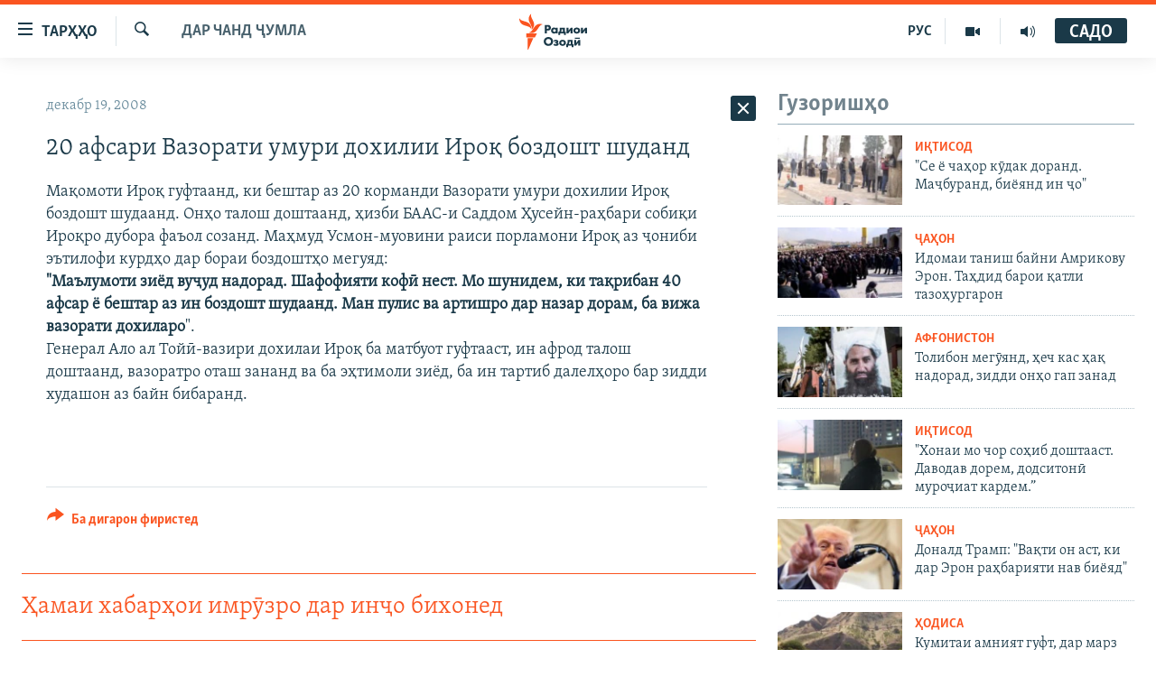

--- FILE ---
content_type: text/html; charset=utf-8
request_url: https://www.ozodi.org/a/1361396.html
body_size: 32421
content:

<!DOCTYPE html>
<html lang="tg" dir="ltr" class="no-js">
<head>
<link href="/Content/responsive/RFE/tg-TJ/RFE-tg-TJ.css?&amp;av=0.0.0.0&amp;cb=370" rel="stylesheet"/>
<script src="https://tags.ozodi.org/rferl-pangea/prod/utag.sync.js"></script> <script type='text/javascript' src='https://www.youtube.com/iframe_api' async></script>
<link rel="manifest" href="/manifest.json">
<script type="text/javascript">
//a general 'js' detection, must be on top level in <head>, due to CSS performance
document.documentElement.className = "js";
var cacheBuster = "370";
var appBaseUrl = "/";
var imgEnhancerBreakpoints = [0, 144, 256, 408, 650, 1023, 1597];
var isLoggingEnabled = false;
var isPreviewPage = false;
var isLivePreviewPage = false;
if (!isPreviewPage) {
window.RFE = window.RFE || {};
window.RFE.cacheEnabledByParam = window.location.href.indexOf('nocache=1') === -1;
const url = new URL(window.location.href);
const params = new URLSearchParams(url.search);
// Remove the 'nocache' parameter
params.delete('nocache');
// Update the URL without the 'nocache' parameter
url.search = params.toString();
window.history.replaceState(null, '', url.toString());
} else {
window.addEventListener('load', function() {
const links = window.document.links;
for (let i = 0; i < links.length; i++) {
links[i].href = '#';
links[i].target = '_self';
}
})
}
var pwaEnabled = false;
var swCacheDisabled;
</script>
<meta charset="utf-8" />
<title>20 афсари Вазорати умури дохилии Ироқ боздошт шуданд</title>
<meta name="description" content="Мақомоти Ироқ гуфтаанд, ки бештар аз 20 корманди Вазорати умури дохилии Ироқ боздошт шудаанд. Онҳо талош доштаанд, ҳизби БААС-и Саддом Ҳусейн-раҳбари собиқи Ироқро&#160; дубора фаъол созанд. Маҳмуд Усмон-муовини раиси порламони Ироқ аз ҷониби эътилофи курдҳо дар бораи боздоштҳо..." />
<meta name="keywords" content="Дар чанд ҷумла" />
<meta name="viewport" content="width=device-width, initial-scale=1.0" />
<meta http-equiv="X-UA-Compatible" content="IE=edge" />
<meta name="robots" content="max-image-preview:large"><meta property="fb:pages" content="174906359256843" /> <meta name="yandex-verification" content="5dc03567353abd09" />
<link href="https://www.ozodi.org/a/1361396.html" rel="canonical" />
<meta name="apple-mobile-web-app-title" content="РАО/РО" />
<meta name="apple-mobile-web-app-status-bar-style" content="black" />
<meta name="apple-itunes-app" content="app-id=1448678370, app-argument=//1361396.ltr" />
<meta content="20 афсари Вазорати умури дохилии Ироқ боздошт шуданд" property="og:title" />
<meta content="Мақомоти Ироқ гуфтаанд, ки бештар аз 20 корманди Вазорати умури дохилии Ироқ боздошт шудаанд. Онҳо талош доштаанд, ҳизби БААС-и Саддом Ҳусейн-раҳбари собиқи Ироқро дубора фаъол созанд. Маҳмуд Усмон-муовини раиси порламони Ироқ аз ҷониби эътилофи курдҳо дар бораи боздоштҳо..." property="og:description" />
<meta content="article" property="og:type" />
<meta content="https://www.ozodi.org/a/1361396.html" property="og:url" />
<meta content="Радиои Озодӣ" property="og:site_name" />
<meta content="https://www.facebook.com/radio.ozodi" property="article:publisher" />
<meta content="https://www.ozodi.org/Content/responsive/RFE/tg-TJ/img/top_logo_news.png" property="og:image" />
<meta content="1200" property="og:image:width" />
<meta content="675" property="og:image:height" />
<meta content="Рамзи сомона" property="og:image:alt" />
<meta content="210773346019074" property="fb:app_id" />
<meta content="summary_large_image" name="twitter:card" />
<meta content="@RadioiOzodi" name="twitter:site" />
<meta content="https://www.ozodi.org/Content/responsive/RFE/tg-TJ/img/top_logo_news.png" name="twitter:image" />
<meta content="20 афсари Вазорати умури дохилии Ироқ боздошт шуданд" name="twitter:title" />
<meta content="Мақомоти Ироқ гуфтаанд, ки бештар аз 20 корманди Вазорати умури дохилии Ироқ боздошт шудаанд. Онҳо талош доштаанд, ҳизби БААС-и Саддом Ҳусейн-раҳбари собиқи Ироқро дубора фаъол созанд. Маҳмуд Усмон-муовини раиси порламони Ироқ аз ҷониби эътилофи курдҳо дар бораи боздоштҳо..." name="twitter:description" />
<link rel="amphtml" href="https://www.ozodi.org/amp/1361396.html" />
<script type="application/ld+json">{"articleSection":"Дар чанд ҷумла","isAccessibleForFree":true,"headline":"20 афсари Вазорати умури дохилии Ироқ боздошт шуданд","inLanguage":"tg-TJ","keywords":"Дар чанд ҷумла","author":{"@type":"Person","name":"РАО/РО"},"datePublished":"2008-12-19 08:10:03Z","dateModified":"2008-12-19 09:36:38Z","publisher":{"logo":{"width":512,"height":220,"@type":"ImageObject","url":"https://www.ozodi.org/Content/responsive/RFE/tg-TJ/img/logo.png"},"@type":"NewsMediaOrganization","url":"https://www.ozodi.org","sameAs":["http://facebook.com/radio.ozodi","http://www.youtube.com/user/Ozodivideo","https://www.instagram.com/radioiozodi/?hl=en","https://twitter.com/RadioiOzodi","https://t.me/radioozodi"],"name":"Радиои Озодӣ","alternateName":"Радиои Озодӣ"},"@context":"https://schema.org","@type":"NewsArticle","mainEntityOfPage":"https://www.ozodi.org/a/1361396.html","url":"https://www.ozodi.org/a/1361396.html","description":"Мақомоти Ироқ гуфтаанд, ки бештар аз 20 корманди Вазорати умури дохилии Ироқ боздошт шудаанд. Онҳо талош доштаанд, ҳизби БААС-и Саддом Ҳусейн-раҳбари собиқи Ироқро дубора фаъол созанд. Маҳмуд Усмон-муовини раиси порламони Ироқ аз ҷониби эътилофи курдҳо дар бораи боздоштҳо...","image":{"width":1080,"height":608,"@type":"ImageObject","url":"https://gdb.rferl.org/00000000-0000-0000-0000-000000000000_w1080_h608.gif"},"name":"20 афсари Вазорати умури дохилии Ироқ боздошт шуданд"}</script>
<script src="/Scripts/responsive/infographics.b?v=dVbZ-Cza7s4UoO3BqYSZdbxQZVF4BOLP5EfYDs4kqEo1&amp;av=0.0.0.0&amp;cb=370"></script>
<script src="/Scripts/responsive/loader.b?v=Q26XNwrL6vJYKjqFQRDnx01Lk2pi1mRsuLEaVKMsvpA1&amp;av=0.0.0.0&amp;cb=370"></script>
<link rel="icon" type="image/svg+xml" href="/Content/responsive/RFE/img/webApp/favicon.svg" />
<link rel="alternate icon" href="/Content/responsive/RFE/img/webApp/favicon.ico" />
<link rel="mask-icon" color="#ea6903" href="/Content/responsive/RFE/img/webApp/favicon_safari.svg" />
<link rel="apple-touch-icon" sizes="152x152" href="/Content/responsive/RFE/img/webApp/ico-152x152.png" />
<link rel="apple-touch-icon" sizes="144x144" href="/Content/responsive/RFE/img/webApp/ico-144x144.png" />
<link rel="apple-touch-icon" sizes="114x114" href="/Content/responsive/RFE/img/webApp/ico-114x114.png" />
<link rel="apple-touch-icon" sizes="72x72" href="/Content/responsive/RFE/img/webApp/ico-72x72.png" />
<link rel="apple-touch-icon-precomposed" href="/Content/responsive/RFE/img/webApp/ico-57x57.png" />
<link rel="icon" sizes="192x192" href="/Content/responsive/RFE/img/webApp/ico-192x192.png" />
<link rel="icon" sizes="128x128" href="/Content/responsive/RFE/img/webApp/ico-128x128.png" />
<meta name="msapplication-TileColor" content="#ffffff" />
<meta name="msapplication-TileImage" content="/Content/responsive/RFE/img/webApp/ico-144x144.png" />
<link rel="preload" href="/Content/responsive/fonts/Skolar-Lt_Cyrl_v2.4.woff" type="font/woff" as="font" crossorigin="anonymous" />
<link rel="preload" href="/Content/responsive/fonts/SkolarSans-Cn-Bd_LatnCyrl_v2.3.woff" type="font/woff" as="font" crossorigin="anonymous" />
<link rel="alternate" type="application/rss+xml" title="RFE/RL - Top Stories [RSS]" href="/api/" />
<link rel="sitemap" type="application/rss+xml" href="/sitemap.xml" />
</head>
<body class=" nav-no-loaded cc_theme pg-arch arch-news nojs-images ">
<script type="text/javascript" >
var analyticsData = {url:"https://www.ozodi.org/a/1361396.html",property_id:"422",article_uid:"1361396",page_title:"20 афсари Вазорати умури дохилии Ироқ боздошт шуданд",page_type:"article",content_type:"article",subcontent_type:"article",last_modified:"2008-12-19 09:36:38Z",pub_datetime:"2008-12-19 08:10:03Z",pub_year:"2008",pub_month:"12",pub_day:"19",pub_hour:"08",pub_weekday:"Friday",section:"дар чанд ҷумла",english_section:"news",byline:"",categories:"news",domain:"www.ozodi.org",language:"Tajik",language_service:"RFERL Tajik",platform:"web",copied:"no",copied_article:"",copied_title:"",runs_js:"Yes",cms_release:"8.44.0.0.370",enviro_type:"prod",slug:"",entity:"RFE",short_language_service:"TAJ",platform_short:"W",page_name:"20 афсари Вазорати умури дохилии Ироқ боздошт шуданд"};
</script>
<noscript><iframe src="https://www.googletagmanager.com/ns.html?id=GTM-WXZBPZ" height="0" width="0" style="display:none;visibility:hidden"></iframe></noscript><script type="text/javascript" data-cookiecategory="analytics">
var gtmEventObject = Object.assign({}, analyticsData, {event: 'page_meta_ready'});window.dataLayer = window.dataLayer || [];window.dataLayer.push(gtmEventObject);
if (top.location === self.location) { //if not inside of an IFrame
var renderGtm = "true";
if (renderGtm === "true") {
(function(w,d,s,l,i){w[l]=w[l]||[];w[l].push({'gtm.start':new Date().getTime(),event:'gtm.js'});var f=d.getElementsByTagName(s)[0],j=d.createElement(s),dl=l!='dataLayer'?'&l='+l:'';j.async=true;j.src='//www.googletagmanager.com/gtm.js?id='+i+dl;f.parentNode.insertBefore(j,f);})(window,document,'script','dataLayer','GTM-WXZBPZ');
}
}
</script>
<!--Analytics tag js version start-->
<script type="text/javascript" data-cookiecategory="analytics">
var utag_data = Object.assign({}, analyticsData, {});
if(typeof(TealiumTagFrom)==='function' && typeof(TealiumTagSearchKeyword)==='function') {
var utag_from=TealiumTagFrom();var utag_searchKeyword=TealiumTagSearchKeyword();
if(utag_searchKeyword!=null && utag_searchKeyword!=='' && utag_data["search_keyword"]==null) utag_data["search_keyword"]=utag_searchKeyword;if(utag_from!=null && utag_from!=='') utag_data["from"]=TealiumTagFrom();}
if(window.top!== window.self&&utag_data.page_type==="snippet"){utag_data.page_type = 'iframe';}
try{if(window.top!==window.self&&window.self.location.hostname===window.top.location.hostname){utag_data.platform = 'self-embed';utag_data.platform_short = 'se';}}catch(e){if(window.top!==window.self&&window.self.location.search.includes("platformType=self-embed")){utag_data.platform = 'cross-promo';utag_data.platform_short = 'cp';}}
(function(a,b,c,d){ a="https://tags.ozodi.org/rferl-pangea/prod/utag.js"; b=document;c="script";d=b.createElement(c);d.src=a;d.type="text/java"+c;d.async=true; a=b.getElementsByTagName(c)[0];a.parentNode.insertBefore(d,a); })();
</script>
<!--Analytics tag js version end-->
<!-- Analytics tag management NoScript -->
<noscript>
<img style="position: absolute; border: none;" src="https://ssc.ozodi.org/b/ss/bbgprod,bbgentityrferl/1/G.4--NS/1262096492?pageName=rfe%3ataj%3aw%3aarticle%3a20%20%d0%b0%d1%84%d1%81%d0%b0%d1%80%d0%b8%20%d0%92%d0%b0%d0%b7%d0%be%d1%80%d0%b0%d1%82%d0%b8%20%d1%83%d0%bc%d1%83%d1%80%d0%b8%20%d0%b4%d0%be%d1%85%d0%b8%d0%bb%d0%b8%d0%b8%20%d0%98%d1%80%d0%be%d2%9b%20%d0%b1%d0%be%d0%b7%d0%b4%d0%be%d1%88%d1%82%20%d1%88%d1%83%d0%b4%d0%b0%d0%bd%d0%b4&amp;c6=20%20%d0%b0%d1%84%d1%81%d0%b0%d1%80%d0%b8%20%d0%92%d0%b0%d0%b7%d0%be%d1%80%d0%b0%d1%82%d0%b8%20%d1%83%d0%bc%d1%83%d1%80%d0%b8%20%d0%b4%d0%be%d1%85%d0%b8%d0%bb%d0%b8%d0%b8%20%d0%98%d1%80%d0%be%d2%9b%20%d0%b1%d0%be%d0%b7%d0%b4%d0%be%d1%88%d1%82%20%d1%88%d1%83%d0%b4%d0%b0%d0%bd%d0%b4&amp;v36=8.44.0.0.370&amp;v6=D=c6&amp;g=https%3a%2f%2fwww.ozodi.org%2fa%2f1361396.html&amp;c1=D=g&amp;v1=D=g&amp;events=event1,event52&amp;c16=rferl%20tajik&amp;v16=D=c16&amp;c5=news&amp;v5=D=c5&amp;ch=%d0%94%d0%b0%d1%80%20%d1%87%d0%b0%d0%bd%d0%b4%20%d2%b7%d1%83%d0%bc%d0%bb%d0%b0&amp;c15=tajik&amp;v15=D=c15&amp;c4=article&amp;v4=D=c4&amp;c14=1361396&amp;v14=D=c14&amp;v20=no&amp;c17=web&amp;v17=D=c17&amp;mcorgid=518abc7455e462b97f000101%40adobeorg&amp;server=www.ozodi.org&amp;pageType=D=c4&amp;ns=bbg&amp;v29=D=server&amp;v25=rfe&amp;v30=422&amp;v105=D=User-Agent " alt="analytics" width="1" height="1" /></noscript>
<!-- End of Analytics tag management NoScript -->
<!--*** Accessibility links - For ScreenReaders only ***-->
<section>
<div class="sr-only">
<h2>Пайвандҳои дастрасӣ</h2>
<ul>
<li><a href="#content" data-disable-smooth-scroll="1">Ҷаҳиш ба мояи аслӣ</a></li>
<li><a href="#navigation" data-disable-smooth-scroll="1">Ҷаҳиш ба феҳристи аслӣ</a></li>
<li><a href="#txtHeaderSearch" data-disable-smooth-scroll="1">Ҷаҳиш ба ҷустор</a></li>
</ul>
</div>
</section>
<div dir="ltr">
<div id="page">
<aside>
<div class="c-lightbox overlay-modal">
<div class="c-lightbox__intro">
<h2 class="c-lightbox__intro-title"></h2>
<button class="btn btn--rounded c-lightbox__btn c-lightbox__intro-next" title="Баъдӣ">
<span class="ico ico--rounded ico-chevron-forward"></span>
<span class="sr-only">Баъдӣ</span>
</button>
</div>
<div class="c-lightbox__nav">
<button class="btn btn--rounded c-lightbox__btn c-lightbox__btn--close" title="Пӯшонед">
<span class="ico ico--rounded ico-close"></span>
<span class="sr-only">Пӯшонед</span>
</button>
<button class="btn btn--rounded c-lightbox__btn c-lightbox__btn--prev" title="Пешӣ">
<span class="ico ico--rounded ico-chevron-backward"></span>
<span class="sr-only">Пешӣ</span>
</button>
<button class="btn btn--rounded c-lightbox__btn c-lightbox__btn--next" title="Баъдӣ">
<span class="ico ico--rounded ico-chevron-forward"></span>
<span class="sr-only">Баъдӣ</span>
</button>
</div>
<div class="c-lightbox__content-wrap">
<figure class="c-lightbox__content">
<span class="c-spinner c-spinner--lightbox">
<img src="/Content/responsive/img/player-spinner.png"
alt="лутфан мунтазир бошед "
title="лутфан мунтазир бошед " />
</span>
<div class="c-lightbox__img">
<div class="thumb">
<img src="" alt="" />
</div>
</div>
<figcaption>
<div class="c-lightbox__info c-lightbox__info--foot">
<span class="c-lightbox__counter"></span>
<span class="caption c-lightbox__caption"></span>
</div>
</figcaption>
</figure>
</div>
<div class="hidden">
<div class="content-advisory__box content-advisory__box--lightbox">
<span class="content-advisory__box-text">Тасвир саҳнаҳое дорад, ки шояд барои дигарон нофорам бошанд.</span>
<button class="btn btn--transparent content-advisory__box-btn m-t-md" value="text" type="button">
<span class="btn__text">
Пардабардорӣ
</span>
</button>
</div>
</div>
</div>
<div class="ctc-message pos-fix">
<div class="ctc-message__inner">Тор нусхагирӣ шуд</div>
</div>
</aside>
<div class="hdr-20 hdr-20--big">
<div class="hdr-20__inner">
<div class="hdr-20__max pos-rel">
<div class="hdr-20__side hdr-20__side--primary d-flex">
<label data-for="main-menu-ctrl" data-switcher-trigger="true" data-switch-target="main-menu-ctrl" class="burger hdr-trigger pos-rel trans-trigger" data-trans-evt="click" data-trans-id="menu">
<span class="ico ico-close hdr-trigger__ico hdr-trigger__ico--close burger__ico burger__ico--close"></span>
<span class="ico ico-menu hdr-trigger__ico hdr-trigger__ico--open burger__ico burger__ico--open"></span>
<span class="burger__label">ТАРҲҲО</span>
</label>
<div class="menu-pnl pos-fix trans-target" data-switch-target="main-menu-ctrl" data-trans-id="menu">
<div class="menu-pnl__inner">
<nav class="main-nav menu-pnl__item menu-pnl__item--first">
<ul class="main-nav__list accordeon" data-analytics-tales="false" data-promo-name="link" data-location-name="nav,secnav">
<li class="main-nav__item accordeon__item" data-switch-target="menu-item-3142">
<label class="main-nav__item-name main-nav__item-name--label accordeon__control-label" data-switcher-trigger="true" data-for="menu-item-3142">
Гӯшаҳо
<span class="ico ico-chevron-down main-nav__chev"></span>
</label>
<div class="main-nav__sub-list">
<a class="main-nav__item-name main-nav__item-name--link main-nav__item-name--sub" href="/z/542" title="Сиёсат" data-item-name="politics" >Сиёсат</a>
<a class="main-nav__item-name main-nav__item-name--link main-nav__item-name--sub" href="/z/543" title="Иқтисод" data-item-name="economics" >Иқтисод</a>
<a class="main-nav__item-name main-nav__item-name--link main-nav__item-name--sub" href="/z/16829" title="Ҷомеа" data-item-name="society" >Ҷомеа</a>
<a class="main-nav__item-name main-nav__item-name--link main-nav__item-name--sub" href="/z/23154" title="Қазияи &quot;Крокус&quot;" data-item-name="moscow-attack" >Қазияи &quot;Крокус&quot;</a>
<a class="main-nav__item-name main-nav__item-name--link main-nav__item-name--sub" href="/z/3537" title="Осиёи Марказӣ" data-item-name="central_asia" >Осиёи Марказӣ</a>
<a class="main-nav__item-name main-nav__item-name--link main-nav__item-name--sub" href="/z/545" title="Фарҳанг" data-item-name="culture" >Фарҳанг</a>
<a class="main-nav__item-name main-nav__item-name--link main-nav__item-name--sub" href="/z/17632" title="Меҳмони Озодӣ" data-item-name="guest-of-ozodi" >Меҳмони Озодӣ</a>
<a class="main-nav__item-name main-nav__item-name--link main-nav__item-name--sub" href="/z/562" title="Варзиш" data-item-name="Sports" >Варзиш</a>
</div>
</li>
<li class="main-nav__item">
<a class="main-nav__item-name main-nav__item-name--link" href="/freetalk" title="Гапи Озод" data-item-name="gapi-ozod" >Гапи Озод</a>
</li>
<li class="main-nav__item">
<a class="main-nav__item-name main-nav__item-name--link" href="/migrantslife" title="Рӯзгори муҳоҷир" data-item-name="migrantslife" >Рӯзгори муҳоҷир</a>
</li>
<li class="main-nav__item">
<a class="main-nav__item-name main-nav__item-name--link" href="/hellosister" title="Салом, хоҳар" data-item-name="hellosister" >Салом, хоҳар</a>
</li>
<li class="main-nav__item">
<a class="main-nav__item-name main-nav__item-name--link" href="/investigation" title="Таҳқиқот" data-item-name="investigation" >Таҳқиқот</a>
</li>
<li class="main-nav__item">
<a class="main-nav__item-name main-nav__item-name--link" href="/z/22610" title="Ҷанг дар Украина" data-item-name="ukraine-war" >Ҷанг дар Украина</a>
</li>
<li class="main-nav__item accordeon__item" data-switch-target="menu-item-3160">
<label class="main-nav__item-name main-nav__item-name--label accordeon__control-label" data-switcher-trigger="true" data-for="menu-item-3160">
Назари мардум
<span class="ico ico-chevron-down main-nav__chev"></span>
</label>
<div class="main-nav__sub-list">
<a class="main-nav__item-name main-nav__item-name--link main-nav__item-name--sub" href="/z/2673" title="Блогистон" data-item-name="Blogistan" >Блогистон</a>
<a class="main-nav__item-name main-nav__item-name--link main-nav__item-name--sub" href="/z/21718" title="Озодӣ Онлайн" data-item-name="ozodi-online" >Озодӣ Онлайн</a>
</div>
</li>
<li class="main-nav__item accordeon__item" data-switch-target="menu-item-3161">
<label class="main-nav__item-name main-nav__item-name--label accordeon__control-label" data-switcher-trigger="true" data-for="menu-item-3161">
Чандрасонаӣ
<span class="ico ico-chevron-down main-nav__chev"></span>
</label>
<div class="main-nav__sub-list">
<a class="main-nav__item-name main-nav__item-name--link main-nav__item-name--sub" href="/z/643" title="Видео" data-item-name="video_report" >Видео</a>
<a class="main-nav__item-name main-nav__item-name--link main-nav__item-name--sub" href="/z/16875" title="Нигористон" data-item-name="photo-gallery" >Нигористон</a>
<a class="main-nav__item-name main-nav__item-name--link main-nav__item-name--sub" href="/z/17274" title="Гузоришҳои радиоӣ" data-item-name="radio-reports" >Гузоришҳои радиоӣ</a>
</div>
</li>
<li class="main-nav__item">
<a class="main-nav__item-name main-nav__item-name--link" href="/ozodi-lists" title="Рӯйхатҳо" data-item-name="ozodi-lists" >Рӯйхатҳо</a>
</li>
<li class="main-nav__item">
<a class="main-nav__item-name main-nav__item-name--link" href="/z/23080" title="Китобҳои Озодӣ" data-item-name="books" >Китобҳои Озодӣ</a>
</li>
</ul>
</nav>
<div class="menu-pnl__item">
<a href="https://rus.ozodi.org" class="menu-pnl__item-link" alt="Русский">Русский</a>
</div>
<div class="menu-pnl__item menu-pnl__item--social">
<h5 class="menu-pnl__sub-head">Пайгирӣ кунед </h5>
<a href="https://news.google.com/publications/CAAqBwgKMOiFhAEwv7sO?hl=ru&amp;gl=RU&amp;ceid=RU%3Aru" title="Моро дар Google News пайгирӣ кунед" data-analytics-text="follow_on_google_news" class="btn btn--rounded btn--social-inverted menu-pnl__btn js-social-btn btn-g-news" target="_blank" rel="noopener">
<span class="ico ico-google-news ico--rounded"></span>
</a>
<a href="http://facebook.com/radio.ozodi" title="Моро дар Facebook пайгирӣ кунед" data-analytics-text="follow_on_facebook" class="btn btn--rounded btn--social-inverted menu-pnl__btn js-social-btn btn-facebook" target="_blank" rel="noopener">
<span class="ico ico-facebook-alt ico--rounded"></span>
</a>
<a href="http://www.youtube.com/user/Ozodivideo" title="Моро дар Youtube пайгирӣ кунед" data-analytics-text="follow_on_youtube" class="btn btn--rounded btn--social-inverted menu-pnl__btn js-social-btn btn-youtube" target="_blank" rel="noopener">
<span class="ico ico-youtube ico--rounded"></span>
</a>
<a href="https://www.instagram.com/radioiozodi/?hl=en" title="Моро дар Инстаграм пайгирӣ кунед" data-analytics-text="follow_on_instagram" class="btn btn--rounded btn--social-inverted menu-pnl__btn js-social-btn btn-instagram" target="_blank" rel="noopener">
<span class="ico ico-instagram ico--rounded"></span>
</a>
<a href="https://twitter.com/RadioiOzodi" title="Моро дар Twitter пайгирӣ кунед" data-analytics-text="follow_on_twitter" class="btn btn--rounded btn--social-inverted menu-pnl__btn js-social-btn btn-twitter" target="_blank" rel="noopener">
<span class="ico ico-twitter ico--rounded"></span>
</a>
<a href="https://t.me/radioozodi" title="Моро дар Telegram пайгирӣ кунед" data-analytics-text="follow_on_telegram" class="btn btn--rounded btn--social-inverted menu-pnl__btn js-social-btn btn-telegram" target="_blank" rel="noopener">
<span class="ico ico-telegram ico--rounded"></span>
</a>
</div>
<div class="menu-pnl__item">
<a href="/navigation/allsites" class="menu-pnl__item-link">
<span class="ico ico-languages "></span>
Ҳамаи сомонаҳои RFE/RL
</a>
</div>
</div>
</div>
<label data-for="top-search-ctrl" data-switcher-trigger="true" data-switch-target="top-search-ctrl" class="top-srch-trigger hdr-trigger">
<span class="ico ico-close hdr-trigger__ico hdr-trigger__ico--close top-srch-trigger__ico top-srch-trigger__ico--close"></span>
<span class="ico ico-search hdr-trigger__ico hdr-trigger__ico--open top-srch-trigger__ico top-srch-trigger__ico--open"></span>
</label>
<div class="srch-top srch-top--in-header" data-switch-target="top-search-ctrl">
<div class="container">
<form action="/s" class="srch-top__form srch-top__form--in-header" id="form-topSearchHeader" method="get" role="search"><label for="txtHeaderSearch" class="sr-only">Ҷустуҷӯ</label>
<input type="text" id="txtHeaderSearch" name="k" placeholder="Ҷустуҷӯи матн ..." accesskey="s" value="" class="srch-top__input analyticstag-event" onkeydown="if (event.keyCode === 13) { FireAnalyticsTagEventOnSearch('search', $dom.get('#txtHeaderSearch')[0].value) }" />
<button title="Ҷустуҷӯ" type="submit" class="btn btn--top-srch analyticstag-event" onclick="FireAnalyticsTagEventOnSearch('search', $dom.get('#txtHeaderSearch')[0].value) ">
<span class="ico ico-search"></span>
</button></form>
</div>
</div>
<a href="/" class="main-logo-link">
<img src="/Content/responsive/RFE/tg-TJ/img/logo-compact.svg" class="main-logo main-logo--comp" alt="Рамзи сомона">
<img src="/Content/responsive/RFE/tg-TJ/img/logo.svg" class="main-logo main-logo--big" alt="Рамзи сомона">
</a>
</div>
<div class="hdr-20__side hdr-20__side--secondary d-flex">
<a href="/radio/programs" title="Шунавед" class="hdr-20__secondary-item" data-item-name="audio">
<span class="ico ico-audio hdr-20__secondary-icon"></span>
</a>
<a href="https://www.youtube.com/user/Ozodivideo" title="YouTube" class="hdr-20__secondary-item" data-item-name="video">
<span class="ico ico-video hdr-20__secondary-icon"></span>
</a>
<a href="https://rus.ozodi.org" title="РУС" class="hdr-20__secondary-item hdr-20__secondary-item--lang" data-item-name="satellite">
РУС
</a>
<a href="/s" title="Ҷустуҷӯ" class="hdr-20__secondary-item hdr-20__secondary-item--search" data-item-name="search">
<span class="ico ico-search hdr-20__secondary-icon hdr-20__secondary-icon--search"></span>
</a>
<div class="hdr-20__secondary-item live-b-drop">
<div class="live-b-drop__off">
<a href="/live" class="live-b-drop__link" title="САДО" data-item-name="live">
<span class="badge badge--live-btn badge--live-btn-off">
САДО
</span>
</a>
</div>
<div class="live-b-drop__on hidden">
<label data-for="live-ctrl" data-switcher-trigger="true" data-switch-target="live-ctrl" class="live-b-drop__label pos-rel">
<span class="badge badge--live badge--live-btn">
САДО
</span>
<span class="ico ico-close live-b-drop__label-ico live-b-drop__label-ico--close"></span>
</label>
<div class="live-b-drop__panel" id="targetLivePanelDiv" data-switch-target="live-ctrl"></div>
</div>
</div>
<div class="srch-bottom">
<form action="/s" class="srch-bottom__form d-flex" id="form-bottomSearch" method="get" role="search"><label for="txtSearch" class="sr-only">Ҷустуҷӯ</label>
<input type="search" id="txtSearch" name="k" placeholder="Ҷустуҷӯи матн ..." accesskey="s" value="" class="srch-bottom__input analyticstag-event" onkeydown="if (event.keyCode === 13) { FireAnalyticsTagEventOnSearch('search', $dom.get('#txtSearch')[0].value) }" />
<button title="Ҷустуҷӯ" type="submit" class="btn btn--bottom-srch analyticstag-event" onclick="FireAnalyticsTagEventOnSearch('search', $dom.get('#txtSearch')[0].value) ">
<span class="ico ico-search"></span>
</button></form>
</div>
</div>
<img src="/Content/responsive/RFE/tg-TJ/img/logo-print.gif" class="logo-print" alt="Рамзи сомона">
<img src="/Content/responsive/RFE/tg-TJ/img/logo-print_color.png" class="logo-print logo-print--color" alt="Рамзи сомона">
</div>
</div>
</div>
<script>
if (document.body.className.indexOf('pg-home') > -1) {
var nav2In = document.querySelector('.hdr-20__inner');
var nav2Sec = document.querySelector('.hdr-20__side--secondary');
var secStyle = window.getComputedStyle(nav2Sec);
if (nav2In && window.pageYOffset < 150 && secStyle['position'] !== 'fixed') {
nav2In.classList.add('hdr-20__inner--big')
}
}
</script>
<div class="c-hlights c-hlights--breaking c-hlights--no-item" data-hlight-display="mobile,desktop">
<div class="c-hlights__wrap container p-0">
<div class="c-hlights__nav">
<a role="button" href="#" title="Пешӣ">
<span class="ico ico-chevron-backward m-0"></span>
<span class="sr-only">Пешӣ</span>
</a>
<a role="button" href="#" title="Баъдӣ">
<span class="ico ico-chevron-forward m-0"></span>
<span class="sr-only">Баъдӣ</span>
</a>
</div>
<span class="c-hlights__label">
<span class="">Хабари нав</span>
<span class="switcher-trigger">
<label data-for="more-less-1" data-switcher-trigger="true" class="switcher-trigger__label switcher-trigger__label--more p-b-0" title="Бештар">
<span class="ico ico-chevron-down"></span>
</label>
<label data-for="more-less-1" data-switcher-trigger="true" class="switcher-trigger__label switcher-trigger__label--less p-b-0" title="Камтар...">
<span class="ico ico-chevron-up"></span>
</label>
</span>
</span>
<ul class="c-hlights__items switcher-target" data-switch-target="more-less-1">
</ul>
</div>
</div> <div id="content">
<div class="container">
<div class="row">
<div class="col-sm-12 col-md-8">
<div class="news">
<h1 class="pg-title pg-title--move-to-header">
Дар чанд ҷумла
</h1>
<div id="newsItems" class="accordeon accordeon--scroll-adjust">
<div class="accordeon__item-wrap">
<div class="news__item news__item--unopenable accordeon__item sticky-btn-parent" data-switcher-opened=true data-switch-target="more-less-1361396" data-article-id="1361396" data-api-id="1361396" data-api-type="1">
<div class="news__item-inner pos-rel">
<div class="publishing-details ">
<div class="published">
<span class="date" >
<time pubdate="pubdate" datetime="2008-12-19T13:10:03+05:00">
декабр 19, 2008
</time>
</span>
</div>
</div>
<h1 class="title pg-title">
20 афсари Вазорати умури дохилии Ироқ боздошт шуданд
</h1>
<div class="news__buttons news__buttons--main pos-abs">
<button class="btn btn--news btn--news-more pos-abs">
<span class="ico ico-chevron-down"></span>
</button>
<button class="btn btn--news sticky-btn btn--news-less">
<span class="ico ico-close"></span>
</button>
</div>
<div class="wsw accordeon__target">
<p class="MsoBodyText" style="margin: 0in 0in 0pt">Мақомоти Ироқ гуфтаанд, ки бештар аз 20 корманди Вазорати умури дохилии Ироқ боздошт шудаанд. Онҳо талош доштаанд, ҳизби БААС-и Саддом Ҳусейн-раҳбари собиқи Ироқро дубора фаъол созанд. Маҳмуд Усмон-муовини раиси порламони Ироқ аз ҷониби эътилофи курдҳо дар бораи боздоштҳо мегуяд:</p><p class="MsoBodyText" style="margin: 0in 0in 0pt"> </p><p class="MsoBodyText" style="margin: 0in 0in 0pt"> <strong>&quot;Маълумоти зиёд вуҷуд надорад. Шафофияти кофӣ нест. Мо шунидем, ки тақрибан 40 афсар ё бештар аз ин боздошт шудаанд. Ман пулис ва артишро дар назар дорам, ба вижа вазорати дохиларо</strong>&quot;. </p><p class="MsoNormal" style="margin: 0in 0in 0pt"> </p>Генерал Ало ал Тойӣ-вазири дохилаи Ироқ ба матбуот гуфтааст, ин афрод талош доштаанд, вазоратро оташ зананд ва ба эҳтимоли зиёд, ба ин тартиб далелҳоро бар зидди худашон аз байн бибаранд.
</div>
<div class="pos-rel news__read-more">
<label class="news__read-more-label accordeon__control-label pos-abs" data-for="more-less-1361396" data-switcher-trigger="true"></label>
<a class="btn btn--link news__read-more-btn" href="#" title="Идома">
<span class="btn__text">
Идома
</span>
</a>
</div>
<label data-for="more-less-1361396" data-switcher-trigger="true" class="switcher-trigger__label accordeon__control-label news__control-label pos-abs"></label>
</div>
<div class="news__share-outer">
<div class="links">
<p class="buttons link-content-sharing p-0 ">
<button class="btn btn--link btn-content-sharing p-t-0 " id="btnContentSharing" value="text" role="Button" type="" title="имконияти бештари нашр">
<span class="ico ico-share ico--l"></span>
<span class="btn__text ">
Ба дигарон фиристед
</span>
</button>
</p>
<aside class="content-sharing js-content-sharing " role="complementary"
data-share-url="https://www.ozodi.org/a/1361396.html" data-share-title="20 афсари Вазорати умури дохилии Ироқ боздошт шуданд" data-share-text="">
<div class="content-sharing__popover">
<h6 class="content-sharing__title">Ба дигарон фиристед</h6>
<button href="#close" id="btnCloseSharing" class="btn btn--text-like content-sharing__close-btn">
<span class="ico ico-close ico--l"></span>
</button>
<ul class="content-sharing__list">
<li class="content-sharing__item">
<div class="ctc ">
<input type="text" class="ctc__input" readonly="readonly">
<a href="" js-href="https://www.ozodi.org/a/1361396.html" class="content-sharing__link ctc__button">
<span class="ico ico-copy-link ico--rounded ico--s"></span>
<span class="content-sharing__link-text">Линкро нусхабардорӣ кунед</span>
</a>
</div>
</li>
<li class="content-sharing__item">
<a href="https://facebook.com/sharer.php?u=https%3a%2f%2fwww.ozodi.org%2fa%2f1361396.html"
data-analytics-text="share_on_facebook"
title="Facebook" target="_blank"
class="content-sharing__link js-social-btn">
<span class="ico ico-facebook ico--rounded ico--s"></span>
<span class="content-sharing__link-text">Facebook</span>
</a>
</li>
<li class="content-sharing__item">
<a href="https://twitter.com/share?url=https%3a%2f%2fwww.ozodi.org%2fa%2f1361396.html&amp;text=20+%d0%b0%d1%84%d1%81%d0%b0%d1%80%d0%b8+%d0%92%d0%b0%d0%b7%d0%be%d1%80%d0%b0%d1%82%d0%b8+%d1%83%d0%bc%d1%83%d1%80%d0%b8+%d0%b4%d0%be%d1%85%d0%b8%d0%bb%d0%b8%d0%b8+%d0%98%d1%80%d0%be%d2%9b+%d0%b1%d0%be%d0%b7%d0%b4%d0%be%d1%88%d1%82+%d1%88%d1%83%d0%b4%d0%b0%d0%bd%d0%b4"
data-analytics-text="share_on_twitter"
title="X (Twitter)" target="_blank"
class="content-sharing__link js-social-btn">
<span class="ico ico-twitter ico--rounded ico--s"></span>
<span class="content-sharing__link-text">X (Twitter)</span>
</a>
</li>
<li class="content-sharing__item">
<a href="mailto:?body=https%3a%2f%2fwww.ozodi.org%2fa%2f1361396.html&amp;subject=20 афсари Вазорати умури дохилии Ироқ боздошт шуданд"
title="Email"
class="content-sharing__link ">
<span class="ico ico-email ico--rounded ico--s"></span>
<span class="content-sharing__link-text">Email</span>
</a>
</li>
</ul>
</div>
</aside>
</div>
</div>
</div>
</div>
<div class="news__item news__item--spacer ">
<h4 class="title news__spacer-title">Ҳамаи хабарҳои имрӯзро дар инҷо бихонед</h4>
</div>
<div class="accordeon__item-wrap">
<div class="news__item news__item--unopenable accordeon__item sticky-btn-parent" data-switch-target="more-less-33653539" data-article-id="33653539" data-api-id="33653539" data-api-type="1">
<div class="news__item-inner pos-rel">
<div class="publishing-details ">
<div class="published">
<span class="date" >
<time pubdate="pubdate" datetime="2026-01-19T11:42:34+05:00">
январ 19, 2026
</time>
</span>
</div>
</div>
<h1 class="title pg-title">
Дар эътирозҳои Эрон 3300 кас кушта шудааст
</h1>
<div class="cover-media">
<figure class="media-image js-media-expand">
<div class="img-wrap">
<div class="thumb thumb16_9">
<img src="https://gdb.rferl.org/e4d6ae6a-d760-4652-0367-08de3bed1b27_w250_r1_s.jpg" alt="Эътирозҳо алайҳи Ҷумҳурии исломии Эрон дар шаҳри Вена, пойтахти Австрия. 18 январи соли 2026" />
</div>
</div>
<figcaption>
<span class="caption">Эътирозҳо алайҳи Ҷумҳурии исломии Эрон дар шаҳри Вена, пойтахти Австрия. 18 январи соли 2026</span>
</figcaption>
</figure>
</div>
<div class="news__buttons news__buttons--main pos-abs">
<button class="btn btn--news btn--news-more pos-abs">
<span class="ico ico-chevron-down"></span>
</button>
<button class="btn btn--news sticky-btn btn--news-less">
<span class="ico ico-close"></span>
</button>
</div>
<div class="wsw accordeon__target">
<p><strong>Теъдоди кушташудаҳои эътирозҳои ахир дар Эрон ба 3308 нафар расидааст. Дар ин бора Оҷонсии хабарии фаъолони ҳуқуқи башар (HRANA), ки қароргоҳаш дар Амрикост хабар додааст. </strong></p><p>Ба қавли манбаъ, 3097 кушташудаҳо эътирозгарон ва 166 каси дигар маъмурони низомӣ буданд.</p><p>Оҷонсии хабарии фаъолони ҳуқуқи башар ҳамчунин тасдиқ кардааст, ки 22 нафар аз кушташудаҳо ноболиғон буданд. Тибқи омори ин созмон, дар пайи эътирозҳо зиёда аз 24 ҳазор нафар дастгир шудаанд.</p><p>Созмони ҳуқуқи башари Iran Human Rights қароргоҳаш дар Норвегия кушта шудани ҳадди ақал 3428 эътирозгарро тасдиқ кардааст.</p><p>Гуруҳҳои дигари фаъолони ҳуқуқи башар шумораи кушташудаҳоро бештар аз ин мегӯянд. Ҳомиёни ҳуқуқ мегӯянд, қатъи интернет дар Эрон санҷидани далелҳоро мушкил кардааст.</p><p>Оятулло Алии Хоманаӣ, роҳбари Эрон кушта шудани ҳазорон нафарро тасдиқ кардааст.</p>
</div>
<div class="pos-rel news__read-more">
<label class="news__read-more-label accordeon__control-label pos-abs" data-for="more-less-33653539" data-switcher-trigger="true"></label>
<a class="btn btn--link news__read-more-btn" href="#" title="Идома">
<span class="btn__text">
Идома
</span>
</a>
</div>
<label data-for="more-less-33653539" data-switcher-trigger="true" class="switcher-trigger__label accordeon__control-label news__control-label pos-abs"></label>
</div>
<div class="news__share-outer">
<div class="links">
<p class="buttons link-content-sharing p-0 ">
<button class="btn btn--link btn-content-sharing p-t-0 " id="btnContentSharing" value="text" role="Button" type="" title="имконияти бештари нашр">
<span class="ico ico-share ico--l"></span>
<span class="btn__text ">
Ба дигарон фиристед
</span>
</button>
</p>
<aside class="content-sharing js-content-sharing " role="complementary"
data-share-url="/a/dar-e-tirozhoi-eron-3300-kas-kushta-shudaast/33653539.html" data-share-title="Дар эътирозҳои Эрон 3300 кас кушта шудааст" data-share-text="">
<div class="content-sharing__popover">
<h6 class="content-sharing__title">Ба дигарон фиристед</h6>
<button href="#close" id="btnCloseSharing" class="btn btn--text-like content-sharing__close-btn">
<span class="ico ico-close ico--l"></span>
</button>
<ul class="content-sharing__list">
<li class="content-sharing__item">
<div class="ctc ">
<input type="text" class="ctc__input" readonly="readonly">
<a href="" js-href="/a/dar-e-tirozhoi-eron-3300-kas-kushta-shudaast/33653539.html" class="content-sharing__link ctc__button">
<span class="ico ico-copy-link ico--rounded ico--s"></span>
<span class="content-sharing__link-text">Линкро нусхабардорӣ кунед</span>
</a>
</div>
</li>
<li class="content-sharing__item">
<a href="https://facebook.com/sharer.php?u=%2fa%2fdar-e-tirozhoi-eron-3300-kas-kushta-shudaast%2f33653539.html"
data-analytics-text="share_on_facebook"
title="Facebook" target="_blank"
class="content-sharing__link js-social-btn">
<span class="ico ico-facebook ico--rounded ico--s"></span>
<span class="content-sharing__link-text">Facebook</span>
</a>
</li>
<li class="content-sharing__item">
<a href="https://twitter.com/share?url=%2fa%2fdar-e-tirozhoi-eron-3300-kas-kushta-shudaast%2f33653539.html&amp;text=%d0%94%d0%b0%d1%80+%d1%8d%d1%8a%d1%82%d0%b8%d1%80%d0%be%d0%b7%d2%b3%d0%be%d0%b8+%d0%ad%d1%80%d0%be%d0%bd+3300+%d0%ba%d0%b0%d1%81+%d0%ba%d1%83%d1%88%d1%82%d0%b0+%d1%88%d1%83%d0%b4%d0%b0%d0%b0%d1%81%d1%82"
data-analytics-text="share_on_twitter"
title="X (Twitter)" target="_blank"
class="content-sharing__link js-social-btn">
<span class="ico ico-twitter ico--rounded ico--s"></span>
<span class="content-sharing__link-text">X (Twitter)</span>
</a>
</li>
<li class="content-sharing__item">
<a href="mailto:?body=%2fa%2fdar-e-tirozhoi-eron-3300-kas-kushta-shudaast%2f33653539.html&amp;subject=Дар эътирозҳои Эрон 3300 кас кушта шудааст"
title="Email"
class="content-sharing__link ">
<span class="ico ico-email ico--rounded ico--s"></span>
<span class="content-sharing__link-text">Email</span>
</a>
</li>
</ul>
</div>
</aside>
</div>
</div>
</div>
</div>
<div class="accordeon__item-wrap">
<div class="news__item news__item--unopenable accordeon__item sticky-btn-parent" data-switch-target="more-less-33653497" data-article-id="33653497" data-api-id="33653497" data-api-type="1">
<div class="news__item-inner pos-rel">
<div class="publishing-details ">
<div class="published">
<span class="date" >
<time pubdate="pubdate" datetime="2026-01-19T10:02:13+05:00">
январ 19, 2026
</time>
</span>
</div>
</div>
<h1 class="title pg-title">
ИМА ба маҳсулоти чанд кишвари аврупоӣ таърифа ҷорӣ мекунад
</h1>
<div class="cover-media">
<figure class="media-image js-media-expand">
<div class="img-wrap">
<div class="thumb thumb16_9">
<img src="https://gdb.rferl.org/fa42c0e2-342a-4d82-91d4-debe213843e0_w250_r1_s.jpg" alt="Доналд Трамп" />
</div>
</div>
<figcaption>
<span class="caption">Доналд Трамп</span>
</figcaption>
</figure>
</div>
<div class="news__buttons news__buttons--main pos-abs">
<button class="btn btn--news btn--news-more pos-abs">
<span class="ico ico-chevron-down"></span>
</button>
<button class="btn btn--news sticky-btn btn--news-less">
<span class="ico ico-close"></span>
</button>
</div>
<div class="wsw accordeon__target">
<p><strong>Президенти ИМА Доналд Трамп ба молу маҳсулоти кишварҳое, ки ба сиёсатҳои ӯ дар бораи ҷазираи Гренландия мувофиқ нестанд таърифа ё боҷи гумрукӣ ҷорӣ мекунад. </strong></p><p>Ба ин тартиб, шуруъ аз 1-уми феврали имсол ИМА аз маҳсулоти воридшуда аз Дания, Норвегия, Шветсия, Фаронса, Олмон, Британияи Кабир ва Финландия 10 дарсад боҷ меситонад. </p><p>Доналд Трамп дар шабакаи иҷтимоиаш навишт, &quot;ин боҷ то замоне ситонида мешавад, ки дар бораи хариди комили Гренландия тавофуқ ҳосил нашавад. ИМА беш аз 150 сол аст, ки талош дорад ин корро анҷом диҳад&quot;. </p><p>Раиси ҷумҳури Амрико дар як моҳи ахир борҳо гуфтааст, ки барои таъмини амнияти миллӣ, Амрико бояд ҷазираи Гренландияро зери назорат гирад. Трамп аз он норозигӣ кард, ки атрофи ҷазираро &quot;киштиҳои Русия ва Чин иҳота кардаанд. </p><p>Рӯзи 17-уми январ дар Дания намоишҳо бо пуштибонӣ аз ҳифз шудани мақоми Гренландия баргузор шуд, ки он ҳазорон нафар ширкат карданд. </p><p>Гренландия калонтарин ҷазира дар ҷаҳон аст, ки 57 ҳазор аҳолӣ дорад ва он аз ҷониби Дания, як кишвари аврупоӣ идора мешавад.</p>
</div>
<div class="pos-rel news__read-more">
<label class="news__read-more-label accordeon__control-label pos-abs" data-for="more-less-33653497" data-switcher-trigger="true"></label>
<a class="btn btn--link news__read-more-btn" href="#" title="Идома">
<span class="btn__text">
Идома
</span>
</a>
</div>
<label data-for="more-less-33653497" data-switcher-trigger="true" class="switcher-trigger__label accordeon__control-label news__control-label pos-abs"></label>
</div>
<div class="news__share-outer">
<div class="links">
<p class="buttons link-content-sharing p-0 ">
<button class="btn btn--link btn-content-sharing p-t-0 " id="btnContentSharing" value="text" role="Button" type="" title="имконияти бештари нашр">
<span class="ico ico-share ico--l"></span>
<span class="btn__text ">
Ба дигарон фиристед
</span>
</button>
</p>
<aside class="content-sharing js-content-sharing " role="complementary"
data-share-url="/a/ima-ba-mahsuloti-chand-kishvari-avrupoi-ta-rifa-jori-mekunad/33653497.html" data-share-title="ИМА ба маҳсулоти чанд кишвари аврупоӣ таърифа ҷорӣ мекунад" data-share-text="">
<div class="content-sharing__popover">
<h6 class="content-sharing__title">Ба дигарон фиристед</h6>
<button href="#close" id="btnCloseSharing" class="btn btn--text-like content-sharing__close-btn">
<span class="ico ico-close ico--l"></span>
</button>
<ul class="content-sharing__list">
<li class="content-sharing__item">
<div class="ctc ">
<input type="text" class="ctc__input" readonly="readonly">
<a href="" js-href="/a/ima-ba-mahsuloti-chand-kishvari-avrupoi-ta-rifa-jori-mekunad/33653497.html" class="content-sharing__link ctc__button">
<span class="ico ico-copy-link ico--rounded ico--s"></span>
<span class="content-sharing__link-text">Линкро нусхабардорӣ кунед</span>
</a>
</div>
</li>
<li class="content-sharing__item">
<a href="https://facebook.com/sharer.php?u=%2fa%2fima-ba-mahsuloti-chand-kishvari-avrupoi-ta-rifa-jori-mekunad%2f33653497.html"
data-analytics-text="share_on_facebook"
title="Facebook" target="_blank"
class="content-sharing__link js-social-btn">
<span class="ico ico-facebook ico--rounded ico--s"></span>
<span class="content-sharing__link-text">Facebook</span>
</a>
</li>
<li class="content-sharing__item">
<a href="https://twitter.com/share?url=%2fa%2fima-ba-mahsuloti-chand-kishvari-avrupoi-ta-rifa-jori-mekunad%2f33653497.html&amp;text=%d0%98%d0%9c%d0%90+%d0%b1%d0%b0+%d0%bc%d0%b0%d2%b3%d1%81%d1%83%d0%bb%d0%be%d1%82%d0%b8+%d1%87%d0%b0%d0%bd%d0%b4+%d0%ba%d0%b8%d1%88%d0%b2%d0%b0%d1%80%d0%b8+%d0%b0%d0%b2%d1%80%d1%83%d0%bf%d0%be%d3%a3+%d1%82%d0%b0%d1%8a%d1%80%d0%b8%d1%84%d0%b0+%d2%b7%d0%be%d1%80%d3%a3+%d0%bc%d0%b5%d0%ba%d1%83%d0%bd%d0%b0%d0%b4"
data-analytics-text="share_on_twitter"
title="X (Twitter)" target="_blank"
class="content-sharing__link js-social-btn">
<span class="ico ico-twitter ico--rounded ico--s"></span>
<span class="content-sharing__link-text">X (Twitter)</span>
</a>
</li>
<li class="content-sharing__item">
<a href="mailto:?body=%2fa%2fima-ba-mahsuloti-chand-kishvari-avrupoi-ta-rifa-jori-mekunad%2f33653497.html&amp;subject=ИМА ба маҳсулоти чанд кишвари аврупоӣ таърифа ҷорӣ мекунад"
title="Email"
class="content-sharing__link ">
<span class="ico ico-email ico--rounded ico--s"></span>
<span class="content-sharing__link-text">Email</span>
</a>
</li>
</ul>
</div>
</aside>
</div>
</div>
</div>
</div>
<div class="accordeon__item-wrap">
<div class="news__item news__item--unopenable accordeon__item sticky-btn-parent" data-switch-target="more-less-33653494" data-article-id="33653494" data-api-id="33653494" data-api-type="1">
<div class="news__item-inner pos-rel">
<div class="publishing-details ">
<div class="published">
<span class="date" >
<time pubdate="pubdate" datetime="2026-01-19T09:54:21+05:00">
январ 19, 2026
</time>
</span>
</div>
</div>
<h1 class="title pg-title">
Заҳролуд шудани аъзои як оила дар Суғд аз хӯриш
</h1>
<div class="cover-media">
<figure class="media-image js-media-expand">
<div class="img-wrap">
<div class="thumb thumb16_9">
<img src="https://gdb.rferl.org/04fab8f5-32b4-4fee-4548-08de3c91433d_w250_r1_s.jpg" alt="Акс аз сомонаи Азия-Плюс" />
</div>
</div>
<figcaption>
<span class="caption">Акс аз сомонаи Азия-Плюс</span>
</figcaption>
</figure>
</div>
<div class="news__buttons news__buttons--main pos-abs">
<button class="btn btn--news btn--news-more pos-abs">
<span class="ico ico-chevron-down"></span>
</button>
<button class="btn btn--news sticky-btn btn--news-less">
<span class="ico ico-close"></span>
</button>
</div>
<div class="wsw accordeon__target">
<p><strong>Аъзои як оила дар ноҳияи Спитамени вилояти Суғд баъди истеъмоли хӯриши хонагӣ ё &quot;консерва&quot; заҳролуд шудаанд. Ҳодиса 14-уми январ рух додааст. </strong></p><p>Ба иттилои хабаргузории &quot;Азия-Плюс&quot;, 5 узви ин оила баъди заҳролудшавӣ дар Бемористони марказии ноҳияи Спитамен бистарӣ шудаанд. Пизишкони аҳволи онҳоро вазнини миёна мегӯянд. </p><p>Манбаъ мегӯяд, 9 каси дигар, ки аз ин хӯриш хӯрда буданд аз ташхис гузаштанд. </p><p>Ҳамчунин аз хонаи ин оила 30 банка хӯришро барои ташхис бурдаанд. </p><p>Ин бори аввал нест, ки сокинон баъди хӯрдани &quot;консерва&quot; заҳролуд мешаванд. Соли гузашта танҳо дар вилояти Суғд 14 нафар аз консерва заҳролуд шудааст.</p>
</div>
<div class="pos-rel news__read-more">
<label class="news__read-more-label accordeon__control-label pos-abs" data-for="more-less-33653494" data-switcher-trigger="true"></label>
<a class="btn btn--link news__read-more-btn" href="#" title="Идома">
<span class="btn__text">
Идома
</span>
</a>
</div>
<label data-for="more-less-33653494" data-switcher-trigger="true" class="switcher-trigger__label accordeon__control-label news__control-label pos-abs"></label>
</div>
<div class="news__share-outer">
<div class="links">
<p class="buttons link-content-sharing p-0 ">
<button class="btn btn--link btn-content-sharing p-t-0 " id="btnContentSharing" value="text" role="Button" type="" title="имконияти бештари нашр">
<span class="ico ico-share ico--l"></span>
<span class="btn__text ">
Ба дигарон фиристед
</span>
</button>
</p>
<aside class="content-sharing js-content-sharing " role="complementary"
data-share-url="/a/zahrolud-shudani-a-zoi-yak-oila-dar-sughd-az-khurish/33653494.html" data-share-title="Заҳролуд шудани аъзои як оила дар Суғд аз хӯриш" data-share-text="">
<div class="content-sharing__popover">
<h6 class="content-sharing__title">Ба дигарон фиристед</h6>
<button href="#close" id="btnCloseSharing" class="btn btn--text-like content-sharing__close-btn">
<span class="ico ico-close ico--l"></span>
</button>
<ul class="content-sharing__list">
<li class="content-sharing__item">
<div class="ctc ">
<input type="text" class="ctc__input" readonly="readonly">
<a href="" js-href="/a/zahrolud-shudani-a-zoi-yak-oila-dar-sughd-az-khurish/33653494.html" class="content-sharing__link ctc__button">
<span class="ico ico-copy-link ico--rounded ico--s"></span>
<span class="content-sharing__link-text">Линкро нусхабардорӣ кунед</span>
</a>
</div>
</li>
<li class="content-sharing__item">
<a href="https://facebook.com/sharer.php?u=%2fa%2fzahrolud-shudani-a-zoi-yak-oila-dar-sughd-az-khurish%2f33653494.html"
data-analytics-text="share_on_facebook"
title="Facebook" target="_blank"
class="content-sharing__link js-social-btn">
<span class="ico ico-facebook ico--rounded ico--s"></span>
<span class="content-sharing__link-text">Facebook</span>
</a>
</li>
<li class="content-sharing__item">
<a href="https://twitter.com/share?url=%2fa%2fzahrolud-shudani-a-zoi-yak-oila-dar-sughd-az-khurish%2f33653494.html&amp;text=%d0%97%d0%b0%d2%b3%d1%80%d0%be%d0%bb%d1%83%d0%b4+%d1%88%d1%83%d0%b4%d0%b0%d0%bd%d0%b8+%d0%b0%d1%8a%d0%b7%d0%be%d0%b8+%d1%8f%d0%ba+%d0%be%d0%b8%d0%bb%d0%b0+%d0%b4%d0%b0%d1%80+%d0%a1%d1%83%d2%93%d0%b4+%d0%b0%d0%b7+%d1%85%d3%af%d1%80%d0%b8%d1%88"
data-analytics-text="share_on_twitter"
title="X (Twitter)" target="_blank"
class="content-sharing__link js-social-btn">
<span class="ico ico-twitter ico--rounded ico--s"></span>
<span class="content-sharing__link-text">X (Twitter)</span>
</a>
</li>
<li class="content-sharing__item">
<a href="mailto:?body=%2fa%2fzahrolud-shudani-a-zoi-yak-oila-dar-sughd-az-khurish%2f33653494.html&amp;subject=Заҳролуд шудани аъзои як оила дар Суғд аз хӯриш"
title="Email"
class="content-sharing__link ">
<span class="ico ico-email ico--rounded ico--s"></span>
<span class="content-sharing__link-text">Email</span>
</a>
</li>
</ul>
</div>
</aside>
</div>
</div>
</div>
</div>
<div class="accordeon__item-wrap">
<div class="news__item news__item--unopenable accordeon__item sticky-btn-parent" data-switch-target="more-less-33653060" data-article-id="33653060" data-api-id="33653060" data-api-type="1">
<div class="news__item-inner pos-rel">
<div class="publishing-details ">
<div class="published">
<span class="date" >
<time pubdate="pubdate" datetime="2026-01-18T18:31:06+05:00">
январ 18, 2026
</time>
</span>
</div>
</div>
<h1 class="title pg-title">
Сарнавишти партовгоҳҳои заҳрогини Тоҷикистон номаълум мемонад
</h1>
<div class="cover-media">
<figure class="media-image js-media-expand">
<div class="img-wrap">
<div class="thumb thumb16_9">
<img src="https://gdb.rferl.org/D5FD410F-2F96-49EB-9C45-9A09414AEA0D_w250_r1_s.png" alt="Яке аз маҳалҳои заҳрогини Истиқлол" />
</div>
</div>
<figcaption>
<span class="caption">Яке аз маҳалҳои заҳрогини Истиқлол</span>
</figcaption>
</figure>
</div>
<div class="news__buttons news__buttons--main pos-abs">
<button class="btn btn--news btn--news-more pos-abs">
<span class="ico ico-chevron-down"></span>
</button>
<button class="btn btn--news sticky-btn btn--news-less">
<span class="ico ico-close"></span>
</button>
</div>
<div class="wsw accordeon__target">
<p style="text-align: justify;"><strong>Оҷонси Байналмилалии Энержии Атомӣ Барномаи нави стратегии идомаи ҳамкориҳо бо се кишвари Осиёи Марказӣ барои безарар кардани партовгоҳҳои уран дар ин кишварҳоро нашр кардааст. </strong></p><p style="text-align: justify;">Бар асоси барнома, ки рӯзи 14-уми январ худи оҷонсӣ аз он хабар дод, Тоҷикистону Қирғизистон ва Узбекистон дар заминаи муҳофизат ва безарар кардани партовгоҳҳои хатарноки моддаҳои атомӣ баҳра хоҳанд бурд. Барномаи ҳамкорӣ барои безиён кардани партовгоҳҳои уран то соли 2030 аст. Бар тибқи он Оҷонси Байналмилалии Энержии Атомӣ ба се кишвар дар муҳофизати амни партовҳо, корхонаҳо ва конҳои собиқи истихроҷ ва коркарди уран мадад мерасонад, ки то солҳои 1990 дар аҳди Иттиҳоди Шӯравии собиқ фаъолият доштанд ва бидуни риояи меъёрҳои бехатарӣ ва безарарсозӣ гузошта шуда буданд.</p><p style="text-align: justify;">Ҳилдегард Ванденҳов, намояндаи оҷонсӣ гуфтааст, барномаи нав, ки идомаи ҳамкориҳо аз соли 2017 аст, “ба тақвияти имконоти фаннӣ, молиӣ ва кадрӣ барои мудирияти дарозмуддати маконҳои безараршуда тамаркуз мекунад.” То кунун дар Осиёи Марказӣ аз ҷумла партовгоҳҳои Мингкуш ва Шекафтар дар Қирғизистон, Чоркесар ва Янгиобод дар Узбакистон безарар карда шудаанд, аммо ба гуфтаи оҷонсӣ вазъ дар Тоҷикистон вазъ печида боқӣ мемонад.</p><p style="text-align: justify;">Дар партовгоҳи азими моддаҳои радиоактив дар мавзеи Истиқлол дар Суғд кор қисман иҷро шудаанд ва дар партовгоҳи азими дигар бо номи Деҳмой дар шаҳри Бӯстон ҳоло корҳо оғоз наёфтаанд. Оҷонси Байналмилалии Энержии Атомӣ гуфтааст, ки бидуни сармоягузории иловагӣ аз Бонки Аврупоии Тавсиа ва Рушд анҷоми ин ду тарҳ дар Тоҷикистон зери суол меравад.</p><p style="text-align: justify;">Вилояти Суғд аз замони Шӯравӣ ва баҳрабардории Русия аз конҳои урани инҷо, 10 партовгоҳ мерос гирифтааст, ки бар пояи омори расмӣ, дар онҳо 55 миллион тонна моддаҳои радиоактив нуҳуфтаанд. Бе нигоҳубини дуруст ва ё зери хок накардани партовгоҳҳо хатари олуда шудани муҳити зист ва гирифтории мардуми атроф ба бемориҳои хатарнок зиёд боқӣ мемонад.</p>
</div>
<div class="pos-rel news__read-more">
<label class="news__read-more-label accordeon__control-label pos-abs" data-for="more-less-33653060" data-switcher-trigger="true"></label>
<a class="btn btn--link news__read-more-btn" href="#" title="Идома">
<span class="btn__text">
Идома
</span>
</a>
</div>
<label data-for="more-less-33653060" data-switcher-trigger="true" class="switcher-trigger__label accordeon__control-label news__control-label pos-abs"></label>
</div>
<div class="news__share-outer">
<div class="links">
<p class="buttons link-content-sharing p-0 ">
<button class="btn btn--link btn-content-sharing p-t-0 " id="btnContentSharing" value="text" role="Button" type="" title="имконияти бештари нашр">
<span class="ico ico-share ico--l"></span>
<span class="btn__text ">
Ба дигарон фиристед
</span>
</button>
</p>
<aside class="content-sharing js-content-sharing " role="complementary"
data-share-url="/a/33653060.html" data-share-title="Сарнавишти партовгоҳҳои заҳрогини Тоҷикистон номаълум мемонад" data-share-text="">
<div class="content-sharing__popover">
<h6 class="content-sharing__title">Ба дигарон фиристед</h6>
<button href="#close" id="btnCloseSharing" class="btn btn--text-like content-sharing__close-btn">
<span class="ico ico-close ico--l"></span>
</button>
<ul class="content-sharing__list">
<li class="content-sharing__item">
<div class="ctc ">
<input type="text" class="ctc__input" readonly="readonly">
<a href="" js-href="/a/33653060.html" class="content-sharing__link ctc__button">
<span class="ico ico-copy-link ico--rounded ico--s"></span>
<span class="content-sharing__link-text">Линкро нусхабардорӣ кунед</span>
</a>
</div>
</li>
<li class="content-sharing__item">
<a href="https://facebook.com/sharer.php?u=%2fa%2f33653060.html"
data-analytics-text="share_on_facebook"
title="Facebook" target="_blank"
class="content-sharing__link js-social-btn">
<span class="ico ico-facebook ico--rounded ico--s"></span>
<span class="content-sharing__link-text">Facebook</span>
</a>
</li>
<li class="content-sharing__item">
<a href="https://twitter.com/share?url=%2fa%2f33653060.html&amp;text=%d0%a1%d0%b0%d1%80%d0%bd%d0%b0%d0%b2%d0%b8%d1%88%d1%82%d0%b8+%d0%bf%d0%b0%d1%80%d1%82%d0%be%d0%b2%d0%b3%d0%be%d2%b3%d2%b3%d0%be%d0%b8+%d0%b7%d0%b0%d2%b3%d1%80%d0%be%d0%b3%d0%b8%d0%bd%d0%b8+%d0%a2%d0%be%d2%b7%d0%b8%d0%ba%d0%b8%d1%81%d1%82%d0%be%d0%bd+%d0%bd%d0%be%d0%bc%d0%b0%d1%8a%d0%bb%d1%83%d0%bc+%d0%bc%d0%b5%d0%bc%d0%be%d0%bd%d0%b0%d0%b4"
data-analytics-text="share_on_twitter"
title="X (Twitter)" target="_blank"
class="content-sharing__link js-social-btn">
<span class="ico ico-twitter ico--rounded ico--s"></span>
<span class="content-sharing__link-text">X (Twitter)</span>
</a>
</li>
<li class="content-sharing__item">
<a href="mailto:?body=%2fa%2f33653060.html&amp;subject=Сарнавишти партовгоҳҳои заҳрогини Тоҷикистон номаълум мемонад"
title="Email"
class="content-sharing__link ">
<span class="ico ico-email ico--rounded ico--s"></span>
<span class="content-sharing__link-text">Email</span>
</a>
</li>
</ul>
</div>
</aside>
</div>
</div>
</div>
</div>
<div class="accordeon__item-wrap">
<div class="news__item news__item--unopenable accordeon__item sticky-btn-parent" data-switch-target="more-less-33653037" data-article-id="33653037" data-api-id="33653037" data-api-type="1">
<div class="news__item-inner pos-rel">
<div class="publishing-details ">
<div class="published">
<span class="date" >
<time pubdate="pubdate" datetime="2026-01-18T16:59:08+05:00">
январ 18, 2026
</time>
</span>
</div>
</div>
<h1 class="title pg-title">
Писари захмии Рамазон Қодировро барои муолиҷа ба Маскав бурдаанд
</h1>
<div class="cover-media">
<figure class="media-image js-media-expand">
<div class="img-wrap">
<div class="thumb thumb16_9">
<img src="https://gdb.rferl.org/01000000-0a00-0242-7592-08dc20b8cdbd_w250_r1_s.jpg" alt="Одам Қодирови 18-сола, писари Рамазон Қодиров, дабири Шӯрои амнияти миллии Чеченистон аст ва ҳамчунин раҳбарии Хадамоти амнияти падарашро бар ӯҳда дорад." />
</div>
</div>
<figcaption>
<span class="caption">Одам Қодирови 18-сола, писари Рамазон Қодиров, дабири Шӯрои амнияти миллии Чеченистон аст ва ҳамчунин раҳбарии Хадамоти амнияти падарашро бар ӯҳда дорад.</span>
</figcaption>
</figure>
</div>
<div class="news__buttons news__buttons--main pos-abs">
<button class="btn btn--news btn--news-more pos-abs">
<span class="ico ico-chevron-down"></span>
</button>
<button class="btn btn--news sticky-btn btn--news-less">
<span class="ico ico-close"></span>
</button>
</div>
<div class="wsw accordeon__target">
<p style="text-align: justify;"><strong>Баъд аз нашри хабарҳо дар бораи садамаи сахти мошини писараш раҳбари Ҷумҳурии Чеченистони Русия, Рамазон Қодиров видеоеро бо ҳузури ӯ ва супурдани нишон ба Одам Қодиров дар нашр кард. </strong></p><p style="text-align: justify;">Аммо бино ба гузориши вебсайти қафқозии Радиои Озодӣ, таҳқиқи замону дигар иттилооти хоси видео дар канали Қодиров дар Телеграм нишон додааст, ки онро рӯзи 15-уми январ ва як рӯз пештар аз вуқӯи садама бардоштаанд. Созмони мухолифи NIYSO низ гуфтааст, ки аксҳо аз ҷаласаро наздикони Қодиров ҳамон рӯзи 15-уми январ нашр карда буданд. </p><p style="text-align: justify;">&quot;Кавказ.Реалии&quot;, вебсайти қафқозии Радиои Озодӣ мегӯяд, расонаҳои таҳти назорати мақомоти Чеченистон хабари садамаи сахт ва бистарӣ шудани Адам Қодировро тасдиқ ва рад накардаанд. Бар тибқи иттилои Flightradar24, шабона ҳавопаймои раҳбари Чеченистон ва ҳавопаймои муҷаҳҳаз бо васоили муолиҷаи Вазорати ҳолатҳои фавқулодаи Русия дар Маскав нишастаанд. Гузоришҳое ҳаст, ки Одам Қодиров дар шӯъбаи ҷарроҳии шифохонаи Боткини Маскав бистарӣ шудааст.</p><p style="text-align: justify;">Рӯзи 16-уми январ гузориш расид, ки писари раҳбари Чеченистон ба садамаи нақлиётӣ дучор шудааст. Як манбаи &quot;Кавказ.Реалии&quot; гуфтааст, мошине, ки писари 18-солаи Қодиров худаш ронандаи он буд ва бо суръати бисёр баланд ҳаракат мекард, “ҳангоми ҳаракат аз роҳ баромада, ба як девор бархӯрд.” Дар натиҷаи як нафар ба ҳалокат расидааст ва чаҳор каси дигар, бо шумули худи Одам Қодиров захм бардоштаанд.</p><p style="text-align: justify;">Пас аз садама Одам Қодировро ба шифохонаи ҷумҳуриявӣ дар шаҳри Грозний бурдаанд. Агарчӣ ба &quot;Кавказ.Реалии&quot; хабар додаанд, ки писари раҳбари Чеченистон ба ҳуш омадааст ва &quot;вазъи ӯ боиси нигаронии табибон нест&quot;, вале бо вуҷуди ин ӯро ба Маскав мебаранд. Одам Қодирови 18-сола, писари Рамазон Қодиров, дабири Шӯрои амнияти миллии Чеченистон аст ва ҳамчунин раҳбарии Хадамоти амнияти падарашро бар ӯҳда дорад.</p>
</div>
<div class="pos-rel news__read-more">
<label class="news__read-more-label accordeon__control-label pos-abs" data-for="more-less-33653037" data-switcher-trigger="true"></label>
<a class="btn btn--link news__read-more-btn" href="#" title="Идома">
<span class="btn__text">
Идома
</span>
</a>
</div>
<label data-for="more-less-33653037" data-switcher-trigger="true" class="switcher-trigger__label accordeon__control-label news__control-label pos-abs"></label>
</div>
<div class="news__share-outer">
<div class="links">
<p class="buttons link-content-sharing p-0 ">
<button class="btn btn--link btn-content-sharing p-t-0 " id="btnContentSharing" value="text" role="Button" type="" title="имконияти бештари нашр">
<span class="ico ico-share ico--l"></span>
<span class="btn__text ">
Ба дигарон фиристед
</span>
</button>
</p>
<aside class="content-sharing js-content-sharing " role="complementary"
data-share-url="/a/pisari-zakhmii-ramazon-qodirovro-baroi-muolija-ba-maskav-burdaand/33653037.html" data-share-title="Писари захмии Рамазон Қодировро барои муолиҷа ба Маскав бурдаанд" data-share-text="">
<div class="content-sharing__popover">
<h6 class="content-sharing__title">Ба дигарон фиристед</h6>
<button href="#close" id="btnCloseSharing" class="btn btn--text-like content-sharing__close-btn">
<span class="ico ico-close ico--l"></span>
</button>
<ul class="content-sharing__list">
<li class="content-sharing__item">
<div class="ctc ">
<input type="text" class="ctc__input" readonly="readonly">
<a href="" js-href="/a/pisari-zakhmii-ramazon-qodirovro-baroi-muolija-ba-maskav-burdaand/33653037.html" class="content-sharing__link ctc__button">
<span class="ico ico-copy-link ico--rounded ico--s"></span>
<span class="content-sharing__link-text">Линкро нусхабардорӣ кунед</span>
</a>
</div>
</li>
<li class="content-sharing__item">
<a href="https://facebook.com/sharer.php?u=%2fa%2fpisari-zakhmii-ramazon-qodirovro-baroi-muolija-ba-maskav-burdaand%2f33653037.html"
data-analytics-text="share_on_facebook"
title="Facebook" target="_blank"
class="content-sharing__link js-social-btn">
<span class="ico ico-facebook ico--rounded ico--s"></span>
<span class="content-sharing__link-text">Facebook</span>
</a>
</li>
<li class="content-sharing__item">
<a href="https://twitter.com/share?url=%2fa%2fpisari-zakhmii-ramazon-qodirovro-baroi-muolija-ba-maskav-burdaand%2f33653037.html&amp;text=%d0%9f%d0%b8%d1%81%d0%b0%d1%80%d0%b8+%d0%b7%d0%b0%d1%85%d0%bc%d0%b8%d0%b8+%d0%a0%d0%b0%d0%bc%d0%b0%d0%b7%d0%be%d0%bd+%d2%9a%d0%be%d0%b4%d0%b8%d1%80%d0%be%d0%b2%d1%80%d0%be+%d0%b1%d0%b0%d1%80%d0%be%d0%b8+%d0%bc%d1%83%d0%be%d0%bb%d0%b8%d2%b7%d0%b0+%d0%b1%d0%b0+%d0%9c%d0%b0%d1%81%d0%ba%d0%b0%d0%b2+%d0%b1%d1%83%d1%80%d0%b4%d0%b0%d0%b0%d0%bd%d0%b4"
data-analytics-text="share_on_twitter"
title="X (Twitter)" target="_blank"
class="content-sharing__link js-social-btn">
<span class="ico ico-twitter ico--rounded ico--s"></span>
<span class="content-sharing__link-text">X (Twitter)</span>
</a>
</li>
<li class="content-sharing__item">
<a href="mailto:?body=%2fa%2fpisari-zakhmii-ramazon-qodirovro-baroi-muolija-ba-maskav-burdaand%2f33653037.html&amp;subject=Писари захмии Рамазон Қодировро барои муолиҷа ба Маскав бурдаанд"
title="Email"
class="content-sharing__link ">
<span class="ico ico-email ico--rounded ico--s"></span>
<span class="content-sharing__link-text">Email</span>
</a>
</li>
</ul>
</div>
</aside>
</div>
</div>
</div>
</div>
<div class="accordeon__item-wrap">
<div class="news__item news__item--unopenable accordeon__item sticky-btn-parent" data-switch-target="more-less-33653016" data-article-id="33653016" data-api-id="33653016" data-api-type="1">
<div class="news__item-inner pos-rel">
<div class="publishing-details ">
<div class="published">
<span class="date" >
<time pubdate="pubdate" datetime="2026-01-18T16:02:26+05:00">
январ 18, 2026
</time>
</span>
</div>
</div>
<h1 class="title pg-title">
Таърифи раиси Дума аз рондани ҳазорон муҳоҷир аз Русия
</h1>
<div class="cover-media">
<figure class="media-image js-media-expand">
<div class="img-wrap">
<div class="thumb thumb16_9">
<img src="https://gdb.rferl.org/80280000-c0a8-0242-6509-08da6d9f2340_w250_r1_s.jpg" alt="Вячеслав Володин вакилони мардумии Русияро ҳам ситоиш кардааст, ки дар муддати кӯтоҳе даҳҳо қонун дар бораи муҳоҷиратро баррасӣ ва қабул кардаанд." />
</div>
</div>
<figcaption>
<span class="caption">Вячеслав Володин вакилони мардумии Русияро ҳам ситоиш кардааст, ки дар муддати кӯтоҳе даҳҳо қонун дар бораи муҳоҷиратро баррасӣ ва қабул кардаанд.</span>
</figcaption>
</figure>
</div>
<div class="news__buttons news__buttons--main pos-abs">
<button class="btn btn--news btn--news-more pos-abs">
<span class="ico ico-chevron-down"></span>
</button>
<button class="btn btn--news sticky-btn btn--news-less">
<span class="ico ico-close"></span>
</button>
</div>
<div class="wsw accordeon__target">
<p style="text-align: justify;"><strong>Раиси Думаи давлатии Русия таъриф кардааст, ки мақомоти интизомӣ фақат дар се моҳи соли гузашта 19 ҳазор хориҷӣ ва бахусус муҳоҷиронро аз қаламрави кишвараш хориҷ кардаанд. </strong></p><p style="text-align: justify;">Дафтари матбуоти Думаи давлатӣ рӯзи 16-уми январ аз қавли Вячеслав Володин навиштаст: &quot;Танҳо дар семоҳаи сеюми соли 2025 .. 19 ҳазор шаҳрванди хориҷиро аз Русия ихроҷ ва беш аз 1300 нафарро аз ҳаққи шаҳрвандии Русия маҳрум карданд.” Дар миёни ин мардуми рондашуда бидуни шак, муҳоҷирони кории тоҷик ва шаҳрвандони Тоҷикистон низ ҳастанд, зеро Русия мизбони асосии муҳоҷирони кории тоҷик аст, ки баъд аз муддате шаҳрвандии онро ҳам мегиранд. Гузоришҳо дар бораи бозпас фиристодани онҳо ба Тоҷикистон ҳам пайваста садо медиҳанд. </p><p style="text-align: justify;">Вячеслав Володин гуфтааст, ки қарор аст, ба зудӣ тарҳи се санаде дар Думаи давлатӣ баррасӣ шавад, ки сахт кардани меъёрҳои муҳоҷирату кор ба Русияро дар назар дорад. Аз ҷумла, кам кардани мӯҳлати муоинаи тиббӣ, ки бояд дар 30 рӯзи аввали омадан ба Русия сурат бигирад, на 90 рӯз, ки ҳоло ҳаст. </p><p style="text-align: justify;">Бар асоси ин санад, дар сурати маълум шудани бемории сироятӣ<strong>, </strong>муассисаҳои тиббӣ бояд фавран ба &quot;Роспотребнадзор&quot; хабар диҳанд, то раванди фавран берун кардани ӯ оғоз шавад. Барои саркашӣ аз муоинаи тиббӣ ҷаримаҳои бузург ва ихроҷ аз Русия пешбинӣ шудааст. Вячеслав Володин ҳамчунин аз кори вакилони мардумии Русия ситоиш кардааст, ки аз соли 2024 то кунун 21 қонун дар бораи муҳоҷиратро баррасӣ ва қабул кардаанд.</p><p style="text-align: justify;">Ҳомиёни ҳуқуқ мегӯянд, ки вакилони мардумии Русия тақрибан ҳар моҳе масъалаи муҳоҷиронро дониста ба миён кашида ва доман мезананд, то таваҷҷуҳи мардуми Русияро аз мушкилоти фаровони иқтисодии дохилӣ, зиндагии сахти мардуми таҳҷоӣ ва ҷанги вайронгари Русия дар Украина ба дигар тараф бикашанд.</p>
</div>
<div class="pos-rel news__read-more">
<label class="news__read-more-label accordeon__control-label pos-abs" data-for="more-less-33653016" data-switcher-trigger="true"></label>
<a class="btn btn--link news__read-more-btn" href="#" title="Идома">
<span class="btn__text">
Идома
</span>
</a>
</div>
<label data-for="more-less-33653016" data-switcher-trigger="true" class="switcher-trigger__label accordeon__control-label news__control-label pos-abs"></label>
</div>
<div class="news__share-outer">
<div class="links">
<p class="buttons link-content-sharing p-0 ">
<button class="btn btn--link btn-content-sharing p-t-0 " id="btnContentSharing" value="text" role="Button" type="" title="имконияти бештари нашр">
<span class="ico ico-share ico--l"></span>
<span class="btn__text ">
Ба дигарон фиристед
</span>
</button>
</p>
<aside class="content-sharing js-content-sharing " role="complementary"
data-share-url="/a/ta-rifi-raisi-duma-az-rondani-hazoron-muhojir-az-rusiya/33653016.html" data-share-title="Таърифи раиси Дума аз рондани ҳазорон муҳоҷир аз Русия" data-share-text="">
<div class="content-sharing__popover">
<h6 class="content-sharing__title">Ба дигарон фиристед</h6>
<button href="#close" id="btnCloseSharing" class="btn btn--text-like content-sharing__close-btn">
<span class="ico ico-close ico--l"></span>
</button>
<ul class="content-sharing__list">
<li class="content-sharing__item">
<div class="ctc ">
<input type="text" class="ctc__input" readonly="readonly">
<a href="" js-href="/a/ta-rifi-raisi-duma-az-rondani-hazoron-muhojir-az-rusiya/33653016.html" class="content-sharing__link ctc__button">
<span class="ico ico-copy-link ico--rounded ico--s"></span>
<span class="content-sharing__link-text">Линкро нусхабардорӣ кунед</span>
</a>
</div>
</li>
<li class="content-sharing__item">
<a href="https://facebook.com/sharer.php?u=%2fa%2fta-rifi-raisi-duma-az-rondani-hazoron-muhojir-az-rusiya%2f33653016.html"
data-analytics-text="share_on_facebook"
title="Facebook" target="_blank"
class="content-sharing__link js-social-btn">
<span class="ico ico-facebook ico--rounded ico--s"></span>
<span class="content-sharing__link-text">Facebook</span>
</a>
</li>
<li class="content-sharing__item">
<a href="https://twitter.com/share?url=%2fa%2fta-rifi-raisi-duma-az-rondani-hazoron-muhojir-az-rusiya%2f33653016.html&amp;text=%d0%a2%d0%b0%d1%8a%d1%80%d0%b8%d1%84%d0%b8+%d1%80%d0%b0%d0%b8%d1%81%d0%b8+%d0%94%d1%83%d0%bc%d0%b0+%d0%b0%d0%b7+%d1%80%d0%be%d0%bd%d0%b4%d0%b0%d0%bd%d0%b8+%d2%b3%d0%b0%d0%b7%d0%be%d1%80%d0%be%d0%bd+%d0%bc%d1%83%d2%b3%d0%be%d2%b7%d0%b8%d1%80+%d0%b0%d0%b7+%d0%a0%d1%83%d1%81%d0%b8%d1%8f"
data-analytics-text="share_on_twitter"
title="X (Twitter)" target="_blank"
class="content-sharing__link js-social-btn">
<span class="ico ico-twitter ico--rounded ico--s"></span>
<span class="content-sharing__link-text">X (Twitter)</span>
</a>
</li>
<li class="content-sharing__item">
<a href="mailto:?body=%2fa%2fta-rifi-raisi-duma-az-rondani-hazoron-muhojir-az-rusiya%2f33653016.html&amp;subject=Таърифи раиси Дума аз рондани ҳазорон муҳоҷир аз Русия"
title="Email"
class="content-sharing__link ">
<span class="ico ico-email ico--rounded ico--s"></span>
<span class="content-sharing__link-text">Email</span>
</a>
</li>
</ul>
</div>
</aside>
</div>
</div>
</div>
</div>
<div class="accordeon__item-wrap">
<div class="news__item news__item--unopenable accordeon__item sticky-btn-parent" data-switch-target="more-less-33652421" data-article-id="33652421" data-api-id="33652421" data-api-type="1">
<div class="news__item-inner pos-rel">
<div class="publishing-details ">
<div class="published">
<span class="date" >
<time pubdate="pubdate" datetime="2026-01-17T14:45:50+05:00">
январ 17, 2026
</time>
</span>
</div>
</div>
<h1 class="title pg-title">
Дар Узбекистон ба мансабдорони китобхон мукофотпулӣ медиҳанд
</h1>
<div class="cover-media">
<figure class="media-image js-media-expand">
<div class="img-wrap">
<div class="thumb thumb16_9">
<img src="https://gdb.rferl.org/7ae786ce-0c3a-469f-99f7-08ddfa9b85de_w250_r1_s.jpg" alt="" />
</div>
</div>
</figure>
</div>
<div class="news__buttons news__buttons--main pos-abs">
<button class="btn btn--news btn--news-more pos-abs">
<span class="ico ico-chevron-down"></span>
</button>
<button class="btn btn--news sticky-btn btn--news-less">
<span class="ico ico-close"></span>
</button>
</div>
<div class="wsw accordeon__target">
<p><strong>Ба кормандони давлатӣ дар Узбекистон барои мутолиаи китоб мукофотпулӣ дода мешавад. Дар ин бора Вазорати адлияи ин кишвар хабар додааст.</strong></p><p>Ин иқдом бо қарори раиси ҷумҳур, Шавқат Мирзиёев гирифта шудааст. Бино ба қарор “дар бораи тадбирҳои рушди фарҳанги китобхонӣ ва ҷалби таваҷҷӯҳи мардум ба китоб&quot;, мақомоти Узбекистон ният доранд, ки дар солҳои 2026-2030 шумораи миёнаи китобҳои хондашударо барои ҳар як нафар ба даҳ адад расонанд.</p><p>Дар доираи ин барнома дар вазорату идораҳо сабқати китобхонӣ баргузор ва ба ғолиби озмун, ба андозаи як маоши моҳонааш ҷоизапулӣ дода мешавад.</p><p>Ҳамчунин бо дастури раиси ҷумҳур то 1 -уми апрел бояд тамоми корхонаҳои давлатӣ соҳиби гӯшаи китоб шаванд ва барои кормандон “соати китобхонӣ” ташкил кунанд.</p><p>Дар назар аст барои мактаббачаҳо ва донишҷӯёне ҳам, ки ба рӯйхати 100 китобхони беҳтарин шомил мешаванд, мукофоти пулӣ пешниҳод шавад. Ба донишомӯзон 856 доллар ҷоизапулӣ дода хоҳад шуд.</p><p>Президенти Узбекистон ба қонуне имзо гузоштааст, бар асоси он ба маҳбусон ҳам имкон дода мешавад бо хондани китоб аз рӯйхати таҳияшуда, муҳлати ҷазоро кам кунанд. Шахсоне, ки ба ҳабси абад маҳкум шудаанд аз ин имтиёз маҳрум хоҳанд буд. </p><p>Ба иттилои хабаргузории Kun.uz, бар асоси дастури нав барои мутолиаи ҳар як китобе, ки муҳтавояш ба рушди &quot;арзишҳои дурусти маънавию ахлоқӣ&quot; нигаронида шудааст, мӯҳлати ҷазои зиндониён се рӯз кам карда мешавад.</p>
</div>
<div class="pos-rel news__read-more">
<label class="news__read-more-label accordeon__control-label pos-abs" data-for="more-less-33652421" data-switcher-trigger="true"></label>
<a class="btn btn--link news__read-more-btn" href="#" title="Идома">
<span class="btn__text">
Идома
</span>
</a>
</div>
<label data-for="more-less-33652421" data-switcher-trigger="true" class="switcher-trigger__label accordeon__control-label news__control-label pos-abs"></label>
</div>
<div class="news__share-outer">
<div class="links">
<p class="buttons link-content-sharing p-0 ">
<button class="btn btn--link btn-content-sharing p-t-0 " id="btnContentSharing" value="text" role="Button" type="" title="имконияти бештари нашр">
<span class="ico ico-share ico--l"></span>
<span class="btn__text ">
Ба дигарон фиристед
</span>
</button>
</p>
<aside class="content-sharing js-content-sharing " role="complementary"
data-share-url="/a/33652421.html" data-share-title="Дар Узбекистон ба мансабдорони китобхон мукофотпулӣ медиҳанд" data-share-text="">
<div class="content-sharing__popover">
<h6 class="content-sharing__title">Ба дигарон фиристед</h6>
<button href="#close" id="btnCloseSharing" class="btn btn--text-like content-sharing__close-btn">
<span class="ico ico-close ico--l"></span>
</button>
<ul class="content-sharing__list">
<li class="content-sharing__item">
<div class="ctc ">
<input type="text" class="ctc__input" readonly="readonly">
<a href="" js-href="/a/33652421.html" class="content-sharing__link ctc__button">
<span class="ico ico-copy-link ico--rounded ico--s"></span>
<span class="content-sharing__link-text">Линкро нусхабардорӣ кунед</span>
</a>
</div>
</li>
<li class="content-sharing__item">
<a href="https://facebook.com/sharer.php?u=%2fa%2f33652421.html"
data-analytics-text="share_on_facebook"
title="Facebook" target="_blank"
class="content-sharing__link js-social-btn">
<span class="ico ico-facebook ico--rounded ico--s"></span>
<span class="content-sharing__link-text">Facebook</span>
</a>
</li>
<li class="content-sharing__item">
<a href="https://twitter.com/share?url=%2fa%2f33652421.html&amp;text=%d0%94%d0%b0%d1%80+%d0%a3%d0%b7%d0%b1%d0%b5%d0%ba%d0%b8%d1%81%d1%82%d0%be%d0%bd+%d0%b1%d0%b0+%d0%bc%d0%b0%d0%bd%d1%81%d0%b0%d0%b1%d0%b4%d0%be%d1%80%d0%be%d0%bd%d0%b8+%d0%ba%d0%b8%d1%82%d0%be%d0%b1%d1%85%d0%be%d0%bd+%d0%bc%d1%83%d0%ba%d0%be%d1%84%d0%be%d1%82%d0%bf%d1%83%d0%bb%d3%a3+%d0%bc%d0%b5%d0%b4%d0%b8%d2%b3%d0%b0%d0%bd%d0%b4"
data-analytics-text="share_on_twitter"
title="X (Twitter)" target="_blank"
class="content-sharing__link js-social-btn">
<span class="ico ico-twitter ico--rounded ico--s"></span>
<span class="content-sharing__link-text">X (Twitter)</span>
</a>
</li>
<li class="content-sharing__item">
<a href="mailto:?body=%2fa%2f33652421.html&amp;subject=Дар Узбекистон ба мансабдорони китобхон мукофотпулӣ медиҳанд"
title="Email"
class="content-sharing__link ">
<span class="ico ico-email ico--rounded ico--s"></span>
<span class="content-sharing__link-text">Email</span>
</a>
</li>
</ul>
</div>
</aside>
</div>
</div>
</div>
</div>
<div class="accordeon__item-wrap">
<div class="news__item news__item--unopenable accordeon__item sticky-btn-parent" data-switch-target="more-less-33652355" data-article-id="33652355" data-api-id="33652355" data-api-type="1">
<div class="news__item-inner pos-rel">
<div class="publishing-details ">
<div class="published">
<span class="date" >
<time pubdate="pubdate" datetime="2026-01-17T14:12:41+05:00">
январ 17, 2026
</time>
</span>
</div>
<div class="links">
<ul class="links__list">
<li class="links__item">
<a class="links__item-link" href="/author/алишер-зарифӣ/-mptqv" title="Алишер Зарифӣ">Алишер Зарифӣ</a>
</li>
<li class="links__item">
<a class="links__item-link" href="/author/барот-юсуфӣ/gykiv" title="Барот Юсуфӣ">Барот Юсуфӣ</a>
</li>
</ul>
</div>
</div>
<h1 class="title pg-title">
Марги асроромези Оиша.Заҳролуд шуд ё ӯро куштанд?
</h1>
<div class="cover-media">
<figure class="media-image js-media-expand">
<div class="img-wrap">
<div class="thumb thumb16_9">
<img src="https://gdb.rferl.org/6a82fa62-9ecd-418d-3208-08de3c92853e_w250_r1_s.jpg" alt="" />
</div>
</div>
</figure>
</div>
<div class="news__buttons news__buttons--main pos-abs">
<button class="btn btn--news btn--news-more pos-abs">
<span class="ico ico-chevron-down"></span>
</button>
<button class="btn btn--news sticky-btn btn--news-less">
<span class="ico ico-close"></span>
</button>
</div>
<div class="wsw accordeon__target">
<p><strong>Волидони як ҷавонзани фавтида дар ноҳияи Абдураҳмонӣ Ҷомӣ иддао доранд, ки духтарашон бар асари шиканҷа дар хонаи шавҳар фавтидааст. Онҳо дар марги Оиша Каримоваи 23-сола шавҳари ӯро гунаҳкор медонанд, ба қавли онҳо, дар гузашта низ чанд дафъа ба ҳамсараш бадрафторӣ кардааст.</strong></p><p>Мадина Салимова, модари Оиша Каримова дар сӯҳбат бо Озодӣ гуфт:<strong> </strong>&quot;Се бор ҳамин хел духтари маро қуртуқҷаф кардагӣ буд. Арӯсаки якмоҳа буд ҳамин хел кард, беморхона бурданд. Як бори дигар дар Федератсияи Русия ҳамин хел кард. Сеюмбора духтарамро кушт.&quot;</p><p>Волидони Оишаи марҳум мегӯянд, қабл аз дафни духтарашон дар ҷисми ӯ нишонаҳои латукӯб ва шиканҷаро дидаанд. Чанд акс ҳам аз осори шиканҷа дар бадани духтарашон дар даст доранд. Амирҷон Каримов, падари Оиша гуфт: &quot;Дар гарданаш пайи буғӣ кардан ҳаст, аз гулуяш қапида, буғӣ кардааст. Баданаш ҳама сип-сиёҳ, кабуд, кандагӣ. Нишонаҳои қатлаш бисёр аст&quot;.</p><p>Ба нақли волидон ҷасади Оишаро муоинаи тиббӣ-судӣ кардаанд, аммо бо гузашти даҳ рӯз ҳанӯз хулосаро ба онҳо нишон надодаанд. Танҳо табибон ба онҳо гуфтаанд, ки духтаратон аз дуди движок ё генератор дар ҳаммом фавтидааст: &quot;Вақте ки ба беморхона меоранд, аллакай вайро барвақт ҷонаш баромадагӣ. Табибон гуфтанд, аз дуди движок заҳролуд шуда, мурдааст&quot;,- нақл кард, Амирҷон Каримов, падари Оиша.</p><p>Вале то ҳол ҳеҷ санади расмие ба хонаводаи марҳум пешниҳод накардаанд, ки марги ӯро аз дуди генератор собит кунад.</p><div class="wsw__embed">
<div class="media-pholder media-pholder--video media-pholder--embed">
<div class="c-sticky-container" data-poster="https://gdb.rferl.org/240da5e4-78ab-4546-bef5-08de3c914337_tv_w250_r1.jpg">
<div class="c-sticky-element" data-sp_api="pangea-video" data-persistent data-persistent-browse-out >
<div class="c-mmp c-mmp--enabled c-mmp--loading c-mmp--video c-mmp--embed c-mmp--has-poster c-sticky-element__swipe-el"
data-player_id="" data-title="&quot;Қотили духтарам дар назди қонун ҷавоб диҳад!&quot;" data-hide-title="False"
data-breakpoint_s="320" data-breakpoint_m="640" data-breakpoint_l="992"
data-hlsjs-src="/Scripts/responsive/hls.b"
data-bypass-dash-for-vod="true"
data-bypass-dash-for-live-video="true"
data-bypass-dash-for-live-audio="true"
id="player33650590">
<div class="c-mmp__poster js-poster c-mmp__poster--video">
<img src="https://gdb.rferl.org/240da5e4-78ab-4546-bef5-08de3c914337_tv_w250_r1.jpg" alt="&quot;Қотили духтарам дар назди қонун ҷавоб диҳад!&quot;" title="&quot;Қотили духтарам дар назди қонун ҷавоб диҳад!&quot;" class="c-mmp__poster-image-h" />
</div>
<a class="c-mmp__fallback-link" href="https://rfe-video-ns.akamaized.net/pangeavideo/2026/01/2/24/240da5e4-78ab-4546-bef5-08de3c914337_240p.mp4">
<span class="c-mmp__fallback-link-icon">
<span class="ico ico-play"></span>
</span>
</a>
<div class="c-spinner">
<img src="/Content/responsive/img/player-spinner.png" alt="лутфан мунтазир бошед " title="лутфан мунтазир бошед " />
</div>
<span class="c-mmp__big_play_btn js-btn-play-big">
<span class="ico ico-play"></span>
</span>
<div class="c-mmp__player">
<video src="https://rfe-video-hls-ns.akamaized.net/pangeavideo/2026/01/2/24/240da5e4-78ab-4546-bef5-08de3c914337_master.m3u8" data-fallbacksrc="https://rfe-video-ns.akamaized.net/pangeavideo/2026/01/2/24/240da5e4-78ab-4546-bef5-08de3c914337.mp4" data-fallbacktype="video/mp4" data-type="application/x-mpegURL" data-info="Auto" data-sources="[{&quot;AmpSrc&quot;:&quot;https://rfe-video-ns.akamaized.net/pangeavideo/2026/01/2/24/240da5e4-78ab-4546-bef5-08de3c914337_240p.mp4&quot;,&quot;Src&quot;:&quot;https://rfe-video-ns.akamaized.net/pangeavideo/2026/01/2/24/240da5e4-78ab-4546-bef5-08de3c914337_240p.mp4&quot;,&quot;Type&quot;:&quot;video/mp4&quot;,&quot;DataInfo&quot;:&quot;240p&quot;,&quot;Url&quot;:null,&quot;BlockAutoTo&quot;:null,&quot;BlockAutoFrom&quot;:null},{&quot;AmpSrc&quot;:&quot;https://rfe-video-ns.akamaized.net/pangeavideo/2026/01/2/24/240da5e4-78ab-4546-bef5-08de3c914337.mp4&quot;,&quot;Src&quot;:&quot;https://rfe-video-ns.akamaized.net/pangeavideo/2026/01/2/24/240da5e4-78ab-4546-bef5-08de3c914337.mp4&quot;,&quot;Type&quot;:&quot;video/mp4&quot;,&quot;DataInfo&quot;:&quot;360p&quot;,&quot;Url&quot;:null,&quot;BlockAutoTo&quot;:null,&quot;BlockAutoFrom&quot;:null},{&quot;AmpSrc&quot;:&quot;https://rfe-video-ns.akamaized.net/pangeavideo/2026/01/2/24/240da5e4-78ab-4546-bef5-08de3c914337_480p.mp4&quot;,&quot;Src&quot;:&quot;https://rfe-video-ns.akamaized.net/pangeavideo/2026/01/2/24/240da5e4-78ab-4546-bef5-08de3c914337_480p.mp4&quot;,&quot;Type&quot;:&quot;video/mp4&quot;,&quot;DataInfo&quot;:&quot;480p&quot;,&quot;Url&quot;:null,&quot;BlockAutoTo&quot;:null,&quot;BlockAutoFrom&quot;:null},{&quot;AmpSrc&quot;:&quot;https://rfe-video-ns.akamaized.net/pangeavideo/2026/01/2/24/240da5e4-78ab-4546-bef5-08de3c914337_720p.mp4&quot;,&quot;Src&quot;:&quot;https://rfe-video-ns.akamaized.net/pangeavideo/2026/01/2/24/240da5e4-78ab-4546-bef5-08de3c914337_720p.mp4&quot;,&quot;Type&quot;:&quot;video/mp4&quot;,&quot;DataInfo&quot;:&quot;720p&quot;,&quot;Url&quot;:null,&quot;BlockAutoTo&quot;:null,&quot;BlockAutoFrom&quot;:null},{&quot;AmpSrc&quot;:&quot;https://rfe-video-ns.akamaized.net/pangeavideo/2026/01/2/24/240da5e4-78ab-4546-bef5-08de3c914337_1080p.mp4&quot;,&quot;Src&quot;:&quot;https://rfe-video-ns.akamaized.net/pangeavideo/2026/01/2/24/240da5e4-78ab-4546-bef5-08de3c914337_1080p.mp4&quot;,&quot;Type&quot;:&quot;video/mp4&quot;,&quot;DataInfo&quot;:&quot;1080p&quot;,&quot;Url&quot;:null,&quot;BlockAutoTo&quot;:null,&quot;BlockAutoFrom&quot;:null}]" data-pub_datetime="2026-01-16 13:22:27Z" data-lt-on-play="0" data-lt-url="" webkit-playsinline="webkit-playsinline" playsinline="playsinline" style="width:100%; height:100%" title="&quot;Қотили духтарам дар назди қонун ҷавоб диҳад!&quot;" data-aspect-ratio="640/360" data-sdkadaptive="true" data-sdkamp="false" data-sdktitle="&quot;Қотили духтарам дар назди қонун ҷавоб диҳад!&quot;" data-sdkvideo="html5" data-sdkid="33650590" data-sdktype="Video ondemand">
</video>
</div>
<div class="c-mmp__overlay c-mmp__overlay--title c-mmp__overlay--partial c-mmp__overlay--disabled c-mmp__overlay--slide-from-top js-c-mmp__title-overlay">
<span class="c-mmp__overlay-actions c-mmp__overlay-actions-top js-overlay-actions">
<span class="c-mmp__overlay-actions-link c-mmp__overlay-actions-link--embed js-btn-embed-overlay" title="Embed">
<span class="c-mmp__overlay-actions-link-ico ico ico-embed-code"></span>
<span class="c-mmp__overlay-actions-link-text">Embed</span>
</span>
<span class="c-mmp__overlay-actions-link c-mmp__overlay-actions-link--share js-btn-sharing-overlay" title="ба дигарон фиристед">
<span class="c-mmp__overlay-actions-link-ico ico ico-share"></span>
<span class="c-mmp__overlay-actions-link-text">ба дигарон фиристед</span>
</span>
<span class="c-mmp__overlay-actions-link c-mmp__overlay-actions-link--close-sticky c-sticky-element__close-el" title="бастан">
<span class="c-mmp__overlay-actions-link-ico ico ico-close"></span>
</span>
</span>
<div class="c-mmp__overlay-title js-overlay-title">
<h5 class="c-mmp__overlay-media-title">
<a class="js-media-title-link" href="/a/33650590.html" target="_blank" rel="noopener" title="&quot;Қотили духтарам дар назди қонун ҷавоб диҳад!&quot;">&quot;Қотили духтарам дар назди қонун ҷавоб диҳад!&quot;</a>
</h5>
<div class="c-mmp__overlay-site-title">
<small>Аз ҷониби <a href="https://www.ozodi.org" target="_blank" rel="noopener" title="Радиои Озодӣ">Радиои Озодӣ</a></small>
</div>
</div>
</div>
<div class="c-mmp__overlay c-mmp__overlay--sharing c-mmp__overlay--disabled c-mmp__overlay--slide-from-bottom js-c-mmp__sharing-overlay">
<span class="c-mmp__overlay-actions">
<span class="c-mmp__overlay-actions-link c-mmp__overlay-actions-link--embed js-btn-embed-overlay" title="Embed">
<span class="c-mmp__overlay-actions-link-ico ico ico-embed-code"></span>
<span class="c-mmp__overlay-actions-link-text">Embed</span>
</span>
<span class="c-mmp__overlay-actions-link c-mmp__overlay-actions-link--share js-btn-sharing-overlay" title="ба дигарон фиристед">
<span class="c-mmp__overlay-actions-link-ico ico ico-share"></span>
<span class="c-mmp__overlay-actions-link-text">ба дигарон фиристед</span>
</span>
<span class="c-mmp__overlay-actions-link c-mmp__overlay-actions-link--close js-btn-close-overlay" title="бастан">
<span class="c-mmp__overlay-actions-link-ico ico ico-close"></span>
</span>
</span>
<div class="c-mmp__overlay-tabs">
<div class="c-mmp__overlay-tab c-mmp__overlay-tab--disabled c-mmp__overlay-tab--slide-backward js-tab-embed-overlay" data-trigger="js-btn-embed-overlay" data-embed-source="//www.ozodi.org/embed/player/0/33650590.html?type=video" role="form">
<div class="c-mmp__overlay-body c-mmp__overlay-body--centered-vertical">
<div class="column">
<div class="c-mmp__status-msg ta-c js-message-embed-code-copied" role="tooltip">
Нусхабардорӣ шуд
</div>
<div class="c-mmp__form-group ta-c">
<input type="text" name="embed_code" class="c-mmp__input-text js-embed-code" dir="ltr" value="" readonly />
<span class="c-mmp__input-btn js-btn-copy-embed-code" title="Нусха гиред"><span class="ico ico-content-copy"></span></span>
</div>
<hr class="c-mmp__separator-line" />
<div class="c-mmp__form-group ta-c">
<label class="c-mmp__form-inline-element">
<span class="c-mmp__form-inline-element-text" title="бар">бар</span>
<input type="text" title="бар" value="640" data-default="640" dir="ltr" name="embed_width" class="ta-c c-mmp__input-text c-mmp__input-text--xs js-video-embed-width" aria-live="assertive" />
<span class="c-mmp__input-suffix">px</span>
</label>
<label class="c-mmp__form-inline-element">
<span class="c-mmp__form-inline-element-text" title="баландӣ">баландӣ</span>
<input type="text" title="баландӣ" value="360" data-default="360" dir="ltr" name="embed_height" class="ta-c c-mmp__input-text c-mmp__input-text--xs js-video-embed-height" aria-live="assertive" />
<span class="c-mmp__input-suffix">px</span>
</label>
</div>
</div>
</div>
</div>
<div class="c-mmp__overlay-tab c-mmp__overlay-tab--disabled c-mmp__overlay-tab--slide-forward js-tab-sharing-overlay" data-trigger="js-btn-sharing-overlay" role="form">
<div class="c-mmp__overlay-body c-mmp__overlay-body--centered-vertical">
<div class="column">
<div class="not-apply-to-sticky audio-fl-bwd">
<aside class="player-content-share share share--mmp" role="complementary"
data-share-url="https://www.ozodi.org/a/33650590.html" data-share-title="&quot;Қотили духтарам дар назди қонун ҷавоб диҳад!&quot;" data-share-text="">
<ul class="share__list">
<li class="share__item">
<a href="https://facebook.com/sharer.php?u=https%3a%2f%2fwww.ozodi.org%2fa%2f33650590.html"
data-analytics-text="share_on_facebook"
title="Facebook" target="_blank"
class="btn bg-transparent js-social-btn">
<span class="ico ico-facebook fs_xl "></span>
</a>
</li>
<li class="share__item">
<a href="https://twitter.com/share?url=https%3a%2f%2fwww.ozodi.org%2fa%2f33650590.html&amp;text=%22%d2%9a%d0%be%d1%82%d0%b8%d0%bb%d0%b8+%d0%b4%d1%83%d1%85%d1%82%d0%b0%d1%80%d0%b0%d0%bc+%d0%b4%d0%b0%d1%80+%d0%bd%d0%b0%d0%b7%d0%b4%d0%b8+%d2%9b%d0%be%d0%bd%d1%83%d0%bd+%d2%b7%d0%b0%d0%b2%d0%be%d0%b1+%d0%b4%d0%b8%d2%b3%d0%b0%d0%b4!%22"
data-analytics-text="share_on_twitter"
title="X (Twitter)" target="_blank"
class="btn bg-transparent js-social-btn">
<span class="ico ico-twitter fs_xl "></span>
</a>
</li>
<li class="share__item">
<a href="/a/33650590.html" title="Ба дигарон фиристед" class="btn bg-transparent" target="_blank" rel="noopener">
<span class="ico ico-ellipsis fs_xl "></span>
</a>
</li>
</ul>
</aside>
</div>
<hr class="c-mmp__separator-line audio-fl-bwd xs-hidden s-hidden" />
<div class="c-mmp__status-msg ta-c js-message-share-url-copied" role="tooltip">
URL нусхабардорӣ шуд
</div>
<div class="c-mmp__form-group ta-c audio-fl-bwd xs-hidden s-hidden">
<input type="text" name="share_url" class="c-mmp__input-text js-share-url" value="https://www.ozodi.org/a/33650590.html" dir="ltr" readonly />
<span class="c-mmp__input-btn js-btn-copy-share-url" title="Нусха гиред"><span class="ico ico-content-copy"></span></span>
</div>
</div>
</div>
</div>
</div>
</div>
<div class="c-mmp__overlay c-mmp__overlay--settings c-mmp__overlay--disabled c-mmp__overlay--slide-from-bottom js-c-mmp__settings-overlay">
<span class="c-mmp__overlay-actions">
<span class="c-mmp__overlay-actions-link c-mmp__overlay-actions-link--close js-btn-close-overlay" title="бастан">
<span class="c-mmp__overlay-actions-link-ico ico ico-close"></span>
</span>
</span>
<div class="c-mmp__overlay-body c-mmp__overlay-body--centered-vertical">
<div class="column column--scrolling js-sources"></div>
</div>
</div>
<div class="c-mmp__overlay c-mmp__overlay--disabled js-c-mmp__disabled-overlay">
<div class="c-mmp__overlay-body c-mmp__overlay-body--centered-vertical">
<div class="column">
<p class="ta-c"><span class="ico ico-clock"></span>Феълан кор намекунад</p>
</div>
</div>
</div>
<div class="c-mmp__cpanel-container js-cpanel-container">
<div class="c-mmp__cpanel c-mmp__cpanel--hidden">
<div class="c-mmp__cpanel-playback-controls">
<span class="c-mmp__cpanel-btn c-mmp__cpanel-btn--play js-btn-play" title="пахш кардан">
<span class="ico ico-play m-0"></span>
</span>
<span class="c-mmp__cpanel-btn c-mmp__cpanel-btn--pause js-btn-pause" title="ист кардан">
<span class="ico ico-pause m-0"></span>
</span>
</div>
<div class="c-mmp__cpanel-progress-controls">
<span class="c-mmp__cpanel-progress-controls-current-time js-current-time" dir="ltr">0:00</span>
<span class="c-mmp__cpanel-progress-controls-duration js-duration" dir="ltr">
0:03:04
</span>
<span class="c-mmp__indicator c-mmp__indicator--horizontal" dir="ltr">
<span class="c-mmp__indicator-lines js-progressbar">
<span class="c-mmp__indicator-line c-mmp__indicator-line--range js-playback-range" style="width:100%"></span>
<span class="c-mmp__indicator-line c-mmp__indicator-line--buffered js-playback-buffered" style="width:0%"></span>
<span class="c-mmp__indicator-line c-mmp__indicator-line--tracked js-playback-tracked" style="width:0%"></span>
<span class="c-mmp__indicator-line c-mmp__indicator-line--played js-playback-played" style="width:0%"></span>
<span class="c-mmp__indicator-line c-mmp__indicator-line--live js-playback-live"><span class="strip"></span></span>
<span class="c-mmp__indicator-btn ta-c js-progressbar-btn">
<button class="c-mmp__indicator-btn-pointer" type="button"></button>
</span>
<span class="c-mmp__badge c-mmp__badge--tracked-time c-mmp__badge--hidden js-progressbar-indicator-badge" dir="ltr" style="left:0%">
<span class="c-mmp__badge-text js-progressbar-indicator-badge-text">0:00</span>
</span>
</span>
</span>
</div>
<div class="c-mmp__cpanel-additional-controls">
<span class="c-mmp__cpanel-additional-controls-volume js-volume-controls">
<span class="c-mmp__cpanel-btn c-mmp__cpanel-btn--volume js-btn-volume" title="баландии садо">
<span class="ico ico-volume-unmuted m-0"></span>
</span>
<span class="c-mmp__indicator c-mmp__indicator--vertical js-volume-panel" dir="ltr">
<span class="c-mmp__indicator-lines js-volumebar">
<span class="c-mmp__indicator-line c-mmp__indicator-line--range js-volume-range" style="height:100%"></span>
<span class="c-mmp__indicator-line c-mmp__indicator-line--volume js-volume-level" style="height:0%"></span>
<span class="c-mmp__indicator-slider">
<span class="c-mmp__indicator-btn ta-c c-mmp__indicator-btn--hidden js-volumebar-btn">
<button class="c-mmp__indicator-btn-pointer" type="button"></button>
</span>
</span>
</span>
</span>
</span>
<div class="c-mmp__cpanel-additional-controls-settings js-settings-controls">
<span class="c-mmp__cpanel-btn c-mmp__cpanel-btn--settings-overlay js-btn-settings-overlay" title="тағйири манбаъ">
<span class="ico ico-settings m-0"></span>
</span>
<span class="c-mmp__cpanel-btn c-mmp__cpanel-btn--settings-expand js-btn-settings-expand" title="тағйири манбаъ">
<span class="ico ico-settings m-0"></span>
</span>
<div class="c-mmp__expander c-mmp__expander--sources js-c-mmp__expander--sources">
<div class="c-mmp__expander-content js-sources"></div>
</div>
</div>
<a href="/embed/player/Article/33650590.html?type=video&amp;FullScreenMode=True" target="_blank" rel="noopener" class="c-mmp__cpanel-btn c-mmp__cpanel-btn--fullscreen js-btn-fullscreen" title="экранро пурра боз кунед">
<span class="ico ico-fullscreen m-0"></span>
</a>
</div>
</div>
</div>
</div>
</div>
</div>
</div>
</div><p><br /></p><p>Тамосҳои батакрори мо бо бемористон ва мақомоти додситонӣ бепосух монд. Падари ҷавон бо шунидани пурсиш атрофи ин қазия гӯширо хомӯш кард.</p><p>Сартабиби Бемористони марказии ноҳияи Абдураҳмони Ҷомӣ низ гуфт, баъдан тамос гиред, вале дигар ба зангҳои мо посух надод. Танҳо яке аз наздикони хонаводаи шавҳари Оиша иддаои аз шиканҷа фавтидани ӯро беасос хонда, гуфт, ҳангоми шустушӯ дар ҳаммом, ки он ҷо генератор кор мекардааст, заҳролуд шуда, фавтидааст. </p><p>Бо ин ҳол наздикони Оиша мунтазири хулосаи тиббии додгоҳӣ ҳастанд. Амирҷон Каримов, падари Оиша мегӯяд, ҳоло фақат як хоҳиш дорад: &quot; Ҳамин қотил дар назди қонун бо адолат ҷавоби худашро диҳад. Ҷазо дода шавад.&quot;</p><p>Оиша ва шавҳараш Давлатёр дар 5 соли зиндагии муштарак соҳиби як писар шудаанд. Шавҳараш ба муҳоҷиратӣ меҳнатӣ рафта, ба қавли модари Оиша чанде пеш аз Русия баргашт ва зиндагияшон миёна доштанд.</p><p>Ин бори аввал нест, ки волидон аз марги духтаронашон бар асари шиканҷа дар хонаи домод шикоят мекунанд. Чунин нигарониҳо дар ҳоле садо медиҳанд, ки шиканҷа нисбати занҳо бештар шудааст.</p><p>Ба иттилои расмӣ, дар нимаи аввали соли сипаришуда 763 зан аз хушунат шикоят кардаанд, ки аз ҳамин давраи соли 2024 дида, 256 ҳолат бештар аст.</p><p>Як пажӯҳиши Барномаи Рушди Созмони Милал дар гузашта нишон додааст, ки 67 дарсад дар Тоҷикистон ба ин боваранд, ки зӯроварӣ ба зан дар оила як кори маъмулист ва мақомот ба таҳқиқи чунин парвандаҳо талоши зиёд надоранд.</p><div data-owner-ct="None" data-inline="False">
<div class="media-block also-read" >
<a href="/a/yakero-bo-bel-zada-digarero-dar-nazdi-gahvorai-tiflash-nafasgir-kardaand/33606150.html" target="_self" title="Як занро бо бел зада, дигареро дар назди гаҳвораи тифлаш нафасгир кардаанд" class="img-wrap img-wrap--size-3 also-read__img">
<span class="thumb thumb16_9">
<noscript class="nojs-img">
<img src="https://gdb.rferl.org/630557B3-645B-43AC-BE1A-3ADD6BBE078F_cx0_cy3_cw0_w100_r1.png" alt="">
</noscript>
<img data-src="https://gdb.rferl.org/630557B3-645B-43AC-BE1A-3ADD6BBE078F_cx0_cy3_cw0_w100_r1.png" alt="" />
</span>
</a>
<div class="media-block__content also-read__body also-read__body--h">
<a href="/a/yakero-bo-bel-zada-digarero-dar-nazdi-gahvorai-tiflash-nafasgir-kardaand/33606150.html" target="_self" title="Як занро бо бел зада, дигареро дар назди гаҳвораи тифлаш нафасгир кардаанд">
<span class="also-read__text--label">
ИНЧУНИН, БИХОНЕД:
</span>
<h4 class="media-block__title media-block__title--size-3 also-read__text p-0">
Як занро бо бел зада, дигареро дар назди гаҳвораи тифлаш нафасгир кардаанд
</h4>
</a>
</div>
</div>
</div>
</div>
<div class="pos-rel news__read-more">
<label class="news__read-more-label accordeon__control-label pos-abs" data-for="more-less-33652355" data-switcher-trigger="true"></label>
<a class="btn btn--link news__read-more-btn" href="#" title="Идома">
<span class="btn__text">
Идома
</span>
</a>
</div>
<label data-for="more-less-33652355" data-switcher-trigger="true" class="switcher-trigger__label accordeon__control-label news__control-label pos-abs"></label>
</div>
<div class="news__share-outer">
<div class="links">
<p class="buttons link-content-sharing p-0 ">
<button class="btn btn--link btn-content-sharing p-t-0 " id="btnContentSharing" value="text" role="Button" type="" title="имконияти бештари нашр">
<span class="ico ico-share ico--l"></span>
<span class="btn__text ">
Ба дигарон фиристед
</span>
</button>
</p>
<aside class="content-sharing js-content-sharing " role="complementary"
data-share-url="/a/33652355.html" data-share-title="Марги асроромези Оиша.Заҳролуд шуд ё ӯро куштанд? " data-share-text="">
<div class="content-sharing__popover">
<h6 class="content-sharing__title">Ба дигарон фиристед</h6>
<button href="#close" id="btnCloseSharing" class="btn btn--text-like content-sharing__close-btn">
<span class="ico ico-close ico--l"></span>
</button>
<ul class="content-sharing__list">
<li class="content-sharing__item">
<div class="ctc ">
<input type="text" class="ctc__input" readonly="readonly">
<a href="" js-href="/a/33652355.html" class="content-sharing__link ctc__button">
<span class="ico ico-copy-link ico--rounded ico--s"></span>
<span class="content-sharing__link-text">Линкро нусхабардорӣ кунед</span>
</a>
</div>
</li>
<li class="content-sharing__item">
<a href="https://facebook.com/sharer.php?u=%2fa%2f33652355.html"
data-analytics-text="share_on_facebook"
title="Facebook" target="_blank"
class="content-sharing__link js-social-btn">
<span class="ico ico-facebook ico--rounded ico--s"></span>
<span class="content-sharing__link-text">Facebook</span>
</a>
</li>
<li class="content-sharing__item">
<a href="https://twitter.com/share?url=%2fa%2f33652355.html&amp;text=%d0%9c%d0%b0%d1%80%d0%b3%d0%b8+%d0%b0%d1%81%d1%80%d0%be%d1%80%d0%be%d0%bc%d0%b5%d0%b7%d0%b8+%d0%9e%d0%b8%d1%88%d0%b0.%d0%97%d0%b0%d2%b3%d1%80%d0%be%d0%bb%d1%83%d0%b4+%d1%88%d1%83%d0%b4+%d1%91+%d3%af%d1%80%d0%be+%d0%ba%d1%83%d1%88%d1%82%d0%b0%d0%bd%d0%b4%3f+"
data-analytics-text="share_on_twitter"
title="X (Twitter)" target="_blank"
class="content-sharing__link js-social-btn">
<span class="ico ico-twitter ico--rounded ico--s"></span>
<span class="content-sharing__link-text">X (Twitter)</span>
</a>
</li>
<li class="content-sharing__item">
<a href="mailto:?body=%2fa%2f33652355.html&amp;subject=Марги асроромези Оиша.Заҳролуд шуд ё ӯро куштанд? "
title="Email"
class="content-sharing__link ">
<span class="ico ico-email ico--rounded ico--s"></span>
<span class="content-sharing__link-text">Email</span>
</a>
</li>
</ul>
</div>
</aside>
</div>
<aside class="news__show-comments">
<a href="https://www.ozodi.org/a/33652355.html" class="news__show-comments-link">
<button class="btn btn--link news__show-comments-btn" value="text" role="Шарҳҳоро бинед" title="Шарҳҳоро бинед">
<span class="ico ico-comment news__show-comments-ico"></span>
<span class="btn__text">
Шарҳҳоро бинед
<span class="disqus-comment-count" data-disqus-identifier="33652355"></span>
</span>
</button>
<span class="ico ico-chevron-down news__show-comments-ico"></span>
<span class="ico ico-chevron-up news__show-comments-ico"></span>
</a>
</aside>
</div>
<div class="news__comments-outer sticky-btn-parent pos-rel">
<div class="news__buttons pos-abs">
<button class="btn btn--news sticky-btn btn--news-comments btn--seen" value="Пахш" role="Button" title="Button">
<span class="ico ico-close"></span>
</button>
</div>
<div class="news__comments hidden">
<label data-for="more-less-33652355" data-switcher-trigger="true" data-close-only="true" class="switcher-trigger__label accordeon__control-label news__control-label news__control-label--comments pos-abs"></label>
<div id="comments" class="comments-parent">
<div class="row">
<div class="col-xs-12">
<div class="comments comments--ext">
<h3 class="section-head">Гуфтугӯ</h3>
<div class="comments-form comments-external">
<script id="dsq-count-scr" src="//rfe-tg-tj-10.disqus.com/count.js" async></script>
<div class="ext-comments" data-href="http://www.ozodi.org/a/33652355.html" data-lang="en" data-mobile="true" data-disqus-identifier="33652355">
<div id="disqus_thread"></div>
<script>
var disqus_config = function () {
this.page.url = 'http://www.ozodi.org/a/33652355.html';
this.page.identifier = '33652355';
};
(function() {
var d = document, s = d.createElement('script');
s.src = 'https://rfe-tg-tj-10.disqus.com/embed.js';
s.setAttribute('data-timestamp', +new Date());
(d.head || d.body).appendChild(s);
})();
</script>
<noscript>
Please enable JavaScript to view the
<a href="https://disqus.com/?ref_noscript" rel="nofollow">
comments powered by Disqus.
</a>
</noscript>
</div>
</div>
</div>
</div>
</div>
</div>
</div>
</div>
</div>
</div>
<div class="accordeon__item-wrap">
<div class="news__item news__item--unopenable accordeon__item sticky-btn-parent" data-switch-target="more-less-33652376" data-article-id="33652376" data-api-id="33652376" data-api-type="1">
<div class="news__item-inner pos-rel">
<div class="publishing-details ">
<div class="published">
<span class="date" >
<time pubdate="pubdate" datetime="2026-01-17T12:46:17+05:00">
январ 17, 2026
</time>
</span>
</div>
</div>
<h1 class="title pg-title">
Додгоҳ Тимошенкоро бар ивази гаравпулӣ озод кард
</h1>
<div class="cover-media">
<figure class="media-image js-media-expand">
<div class="img-wrap">
<div class="thumb thumb16_9">
<img src="https://gdb.rferl.org/cd62f06b-3b52-4a29-44ea-08de3c91433d_w250_r1_s.jpg" alt="" />
</div>
</div>
</figure>
</div>
<div class="news__buttons news__buttons--main pos-abs">
<button class="btn btn--news btn--news-more pos-abs">
<span class="ico ico-chevron-down"></span>
</button>
<button class="btn btn--news sticky-btn btn--news-less">
<span class="ico ico-close"></span>
</button>
</div>
<div class="wsw accordeon__target">
<p><strong>Додгоҳе дар Киев қарор кард, ки Юлия Тимошенко, сарвазири собиқи Украина бар ивази пардохти 33 миллион гривен ё тақрибан 760,000 доллар гаравпулӣ дар озодӣ бимонад. Додситон як миллион доллар талаб карда буд. </strong></p><p>Тимошенко дар додани ришва ё имтиёз ба вакилони порлумони Украина бар ивази овоздиҳӣ ба тарҳҳои муайяни қонун гумонбар дониста мешавад.</p><p>Ҳукми додгоҳ, рӯзи 16-уми январи соли 2026 эълон шуд. Ба иттилои &quot;Маркази мубориза бо ришваситонӣ”, сиёсатмадор бояд баробари иваз кардани суроғаи зист, мақомотро огоҳ кунад ва аз тамос бо аксар вакилони порлумон худдорӣ намояд. Вай ҳамчунин ҳақ надорад Киевро тарк кунад.</p><p>Тимошенко гуфта буд, ки суратҳисобҳояшро пеш аз содир шудани қарори додгоҳ бастанд ва имкони пардохти гаравпулиро надорад.</p><p>Қабл аз мурофиа Тимошенко, парвандаро фармоишӣ ва “сирф сиёсӣ” хонд. Дар посух ба суоли хабарнигорон, ки оё ба вакилон пул пешниҳод карда буд ё на, вай гуфт, “Ҳаргиз дар ҳаётам чунин гуфтугӯе сурат нагирифтааст.”</p><p>Юлия Тимошенко, раҳбари ҳизби мухолифи “Баткившина” ва се карат номзад ба мақоми раёсати ҷумҳурӣ, ҳама гуна иттиҳоми қонуншиканиро рад карда, ваъда дод, ки бегуноҳии худро исбот хоҳад кард.</p><p>Тимошенко соли 2011 дар давраи президентии Виктор Янукович дар берун рафтан аз салоҳиятҳои худ ҳангоми имзои созишномаи газ бо Русия айбдор ва 7 сол зиндонӣ шуд. Ӯ соли 2014, баъди фирори Янукович аз Украина озод шуд. ИМА ва Иттиҳоди Аврупо он замон парвандаи Тимошенкоро &quot;сиёсӣ&quot; номида буданд.</p>
</div>
<div class="pos-rel news__read-more">
<label class="news__read-more-label accordeon__control-label pos-abs" data-for="more-less-33652376" data-switcher-trigger="true"></label>
<a class="btn btn--link news__read-more-btn" href="#" title="Идома">
<span class="btn__text">
Идома
</span>
</a>
</div>
<label data-for="more-less-33652376" data-switcher-trigger="true" class="switcher-trigger__label accordeon__control-label news__control-label pos-abs"></label>
</div>
<div class="news__share-outer">
<div class="links">
<p class="buttons link-content-sharing p-0 ">
<button class="btn btn--link btn-content-sharing p-t-0 " id="btnContentSharing" value="text" role="Button" type="" title="имконияти бештари нашр">
<span class="ico ico-share ico--l"></span>
<span class="btn__text ">
Ба дигарон фиристед
</span>
</button>
</p>
<aside class="content-sharing js-content-sharing " role="complementary"
data-share-url="/a/33652376.html" data-share-title="Додгоҳ Тимошенкоро бар ивази гаравпулӣ озод кард" data-share-text="">
<div class="content-sharing__popover">
<h6 class="content-sharing__title">Ба дигарон фиристед</h6>
<button href="#close" id="btnCloseSharing" class="btn btn--text-like content-sharing__close-btn">
<span class="ico ico-close ico--l"></span>
</button>
<ul class="content-sharing__list">
<li class="content-sharing__item">
<div class="ctc ">
<input type="text" class="ctc__input" readonly="readonly">
<a href="" js-href="/a/33652376.html" class="content-sharing__link ctc__button">
<span class="ico ico-copy-link ico--rounded ico--s"></span>
<span class="content-sharing__link-text">Линкро нусхабардорӣ кунед</span>
</a>
</div>
</li>
<li class="content-sharing__item">
<a href="https://facebook.com/sharer.php?u=%2fa%2f33652376.html"
data-analytics-text="share_on_facebook"
title="Facebook" target="_blank"
class="content-sharing__link js-social-btn">
<span class="ico ico-facebook ico--rounded ico--s"></span>
<span class="content-sharing__link-text">Facebook</span>
</a>
</li>
<li class="content-sharing__item">
<a href="https://twitter.com/share?url=%2fa%2f33652376.html&amp;text=%d0%94%d0%be%d0%b4%d0%b3%d0%be%d2%b3+%d0%a2%d0%b8%d0%bc%d0%be%d1%88%d0%b5%d0%bd%d0%ba%d0%be%d1%80%d0%be+%d0%b1%d0%b0%d1%80+%d0%b8%d0%b2%d0%b0%d0%b7%d0%b8++%d0%b3%d0%b0%d1%80%d0%b0%d0%b2%d0%bf%d1%83%d0%bb%d3%a3+%d0%be%d0%b7%d0%be%d0%b4+%d0%ba%d0%b0%d1%80%d0%b4"
data-analytics-text="share_on_twitter"
title="X (Twitter)" target="_blank"
class="content-sharing__link js-social-btn">
<span class="ico ico-twitter ico--rounded ico--s"></span>
<span class="content-sharing__link-text">X (Twitter)</span>
</a>
</li>
<li class="content-sharing__item">
<a href="mailto:?body=%2fa%2f33652376.html&amp;subject=Додгоҳ Тимошенкоро бар ивази гаравпулӣ озод кард"
title="Email"
class="content-sharing__link ">
<span class="ico ico-email ico--rounded ico--s"></span>
<span class="content-sharing__link-text">Email</span>
</a>
</li>
</ul>
</div>
</aside>
</div>
</div>
</div>
</div>
<div class="accordeon__item-wrap">
<div class="news__item news__item--unopenable accordeon__item sticky-btn-parent" data-switch-target="more-less-33652351" data-article-id="33652351" data-api-id="33652351" data-api-type="1">
<div class="news__item-inner pos-rel">
<div class="publishing-details ">
<div class="published">
<span class="date" >
<time pubdate="pubdate" datetime="2026-01-17T10:22:30+05:00">
январ 17, 2026
</time>
</span>
</div>
</div>
<h1 class="title pg-title">
Кавказ.Реалии: Корвони мошинҳои
Адам Қодиров дучори садама шуд
</h1>
<div class="cover-media">
<figure class="media-image js-media-expand">
<div class="img-wrap">
<div class="thumb thumb16_9">
<img src="https://gdb.rferl.org/01000000-0a00-0242-ae06-08dca4afb168_w250_r1_s.jpg" alt="" />
</div>
</div>
</figure>
</div>
<div class="news__buttons news__buttons--main pos-abs">
<button class="btn btn--news btn--news-more pos-abs">
<span class="ico ico-chevron-down"></span>
</button>
<button class="btn btn--news sticky-btn btn--news-less">
<span class="ico ico-close"></span>
</button>
</div>
<div class="wsw accordeon__target">
<p><strong>Писари Рамазон Қодиров, раҳбари ҷумҳурии Чеченистон дар пайи як садама ба беморхонаи шаҳри Грозний интиқол ёфтаст. Дар ин бора тарҳи Кавказ.Реалии бо истинод ба ду манбаи худ ва саҳфаи мухолифони чечен хабар додааст. Яке аз мусоҳибони ин расона гуфт, роҳ то беморхонае, ки Адам (Одам) Қодировро мебурданд, баста буд.</strong></p><p>Бино ба гузориши телеграм- канали мухолифин — NIYSO, корвони мошинҳои Одам Қодиров “бо суръати баланд ҳаракат мекард” ва ба монеае дучор шуд. “Дар натиҷа мошинҳо ба ҳам бархурда, хабарҳо мерасанд, ки осебдидагон кам нестанд”</p><p>Аз ин пеш гуфта мешуд, ки Қодиров дар ҳолати вазнин қарор дорад.</p><p>Адам (Одам) Қодирови 18-сола, писари Рамзан Қодиров, дабири Шӯрои амнияти Чеченистон аст. Ӯ ҳамчунин раёсати Хадамоти амнияти падарашро бар ӯҳда дорад. Соҳиби унвони Қаҳрамони Ҷумҳурии Чеченистон, ҷоизаи олии ҷумҳурӣ - ордени Қодиров ва ҳадди аққал шаш ордени дигар аст.</p><p>Аксари ин ҷоизаҳоро Одам Қодиров баъди он соҳиб шуд, ки дар боздоштгоҳ Никита Журавел, ҷавонеро, ки китоби Қуръонро сӯзонда буд, латтукуб намуд.</p>
</div>
<div class="pos-rel news__read-more">
<label class="news__read-more-label accordeon__control-label pos-abs" data-for="more-less-33652351" data-switcher-trigger="true"></label>
<a class="btn btn--link news__read-more-btn" href="#" title="Идома">
<span class="btn__text">
Идома
</span>
</a>
</div>
<label data-for="more-less-33652351" data-switcher-trigger="true" class="switcher-trigger__label accordeon__control-label news__control-label pos-abs"></label>
</div>
<div class="news__share-outer">
<div class="links">
<p class="buttons link-content-sharing p-0 ">
<button class="btn btn--link btn-content-sharing p-t-0 " id="btnContentSharing" value="text" role="Button" type="" title="имконияти бештари нашр">
<span class="ico ico-share ico--l"></span>
<span class="btn__text ">
Ба дигарон фиристед
</span>
</button>
</p>
<aside class="content-sharing js-content-sharing " role="complementary"
data-share-url="/a/33652351.html" data-share-title="Кавказ.Реалии: Корвони мошинҳои
Адам Қодиров дучори садама шуд " data-share-text="">
<div class="content-sharing__popover">
<h6 class="content-sharing__title">Ба дигарон фиристед</h6>
<button href="#close" id="btnCloseSharing" class="btn btn--text-like content-sharing__close-btn">
<span class="ico ico-close ico--l"></span>
</button>
<ul class="content-sharing__list">
<li class="content-sharing__item">
<div class="ctc ">
<input type="text" class="ctc__input" readonly="readonly">
<a href="" js-href="/a/33652351.html" class="content-sharing__link ctc__button">
<span class="ico ico-copy-link ico--rounded ico--s"></span>
<span class="content-sharing__link-text">Линкро нусхабардорӣ кунед</span>
</a>
</div>
</li>
<li class="content-sharing__item">
<a href="https://facebook.com/sharer.php?u=%2fa%2f33652351.html"
data-analytics-text="share_on_facebook"
title="Facebook" target="_blank"
class="content-sharing__link js-social-btn">
<span class="ico ico-facebook ico--rounded ico--s"></span>
<span class="content-sharing__link-text">Facebook</span>
</a>
</li>
<li class="content-sharing__item">
<a href="https://twitter.com/share?url=%2fa%2f33652351.html&amp;text=%d0%9a%d0%b0%d0%b2%d0%ba%d0%b0%d0%b7.%d0%a0%d0%b5%d0%b0%d0%bb%d0%b8%d0%b8%3a+%d0%9a%d0%be%d1%80%d0%b2%d0%be%d0%bd%d0%b8+%d0%bc%d0%be%d1%88%d0%b8%d0%bd%d2%b3%d0%be%d0%b8+%0a%d0%90%d0%b4%d0%b0%d0%bc+%d2%9a%d0%be%d0%b4%d0%b8%d1%80%d0%be%d0%b2+%d0%b4%d1%83%d1%87%d0%be%d1%80%d0%b8+%d1%81%d0%b0%d0%b4%d0%b0%d0%bc%d0%b0+%d1%88%d1%83%d0%b4+"
data-analytics-text="share_on_twitter"
title="X (Twitter)" target="_blank"
class="content-sharing__link js-social-btn">
<span class="ico ico-twitter ico--rounded ico--s"></span>
<span class="content-sharing__link-text">X (Twitter)</span>
</a>
</li>
<li class="content-sharing__item">
<a href="mailto:?body=%2fa%2f33652351.html&amp;subject=Кавказ.Реалии: Корвони мошинҳои
Адам Қодиров дучори садама шуд "
title="Email"
class="content-sharing__link ">
<span class="ico ico-email ico--rounded ico--s"></span>
<span class="content-sharing__link-text">Email</span>
</a>
</li>
</ul>
</div>
</aside>
</div>
</div>
</div>
</div>
<div class="accordeon__item-wrap">
<div class="news__item news__item--unopenable accordeon__item sticky-btn-parent" data-switch-target="more-less-33650417" data-article-id="33650417" data-api-id="33650417" data-api-type="1">
<div class="news__item-inner pos-rel">
<div class="publishing-details ">
<div class="published">
<span class="date" >
<time pubdate="pubdate" datetime="2026-01-16T14:51:57+05:00">
январ 16, 2026
</time>
</span>
</div>
</div>
<h1 class="title pg-title">
Ду марг аз заҳри ангишт дар як ҳафта
</h1>
<div class="cover-media">
<figure class="media-image js-media-expand">
<div class="img-wrap">
<div class="thumb thumb16_9">
<img src="https://gdb.rferl.org/f5c53685-2e19-4ff9-a24d-08de2bf6eb80_cx2_cy2_cw62_w250_r1_s.jpg" alt="" />
</div>
</div>
</figure>
</div>
<div class="news__buttons news__buttons--main pos-abs">
<button class="btn btn--news btn--news-more pos-abs">
<span class="ico ico-chevron-down"></span>
</button>
<button class="btn btn--news sticky-btn btn--news-less">
<span class="ico ico-close"></span>
</button>
</div>
<div class="wsw accordeon__target">
<p style="text-align: start;"><strong>Як духтари 15-сола дар шаҳри Ваҳдат ва духтарчаи дигари 4-сола дар ноҳияи Айнӣ аз дуди ангишт заҳролуд шуда, ба ҳалокат расидаанд. Ҳодисаи аввал рӯзи 14-уми январ дар деҳаи Зарафшон ва дувум 8-уми январ дар деҳаи Қумарғи Айнӣ рух додаанд. </strong></p><p style="text-align: start;">Дар ҳодисаи аввал ҳамчунин хоҳари ин духтар ва дар воқеаи дувум дигар аъзоҳои оила низ заҳролуд шудаанд.</p><p style="text-align: start;">Як манбаъ дар ҳукумати шаҳри Ваҳдат 16-уми январ ба Радиои Озодӣ гуфт, хоҳари духтари ҳалокшударо &quot;дар ҳолати беҳушӣ ба беморхона бурданд ва аҳволи ӯ хуб аст&quot;.</p><p style="text-align: start;">Раёсати ҳолатҳои фавқулодаи вилояти Суғд, воқеаи 8-уми январ дар ноҳияи Айниро тасдиқ кард. Маълум нест, вазъи заҳролудшудагони дигар дар ин ҳодиса чӣ гуна аст.</p><p style="text-align: start;">Дар Тоҷикистон, ки сокинон дар тирамоҳ ва зимистон бо маҳдудият барқ мегиранд, маҷбур мешаванд, бо ангишт хонаҳоро гарм кунанд. Тақрибан ҳар сол дар пайи заҳролуд шудан аз дуди ангишт нафаре ё гоҳе ҳамаи аъзои оила ҷон медиҳанд. </p>
</div>
<div class="pos-rel news__read-more">
<label class="news__read-more-label accordeon__control-label pos-abs" data-for="more-less-33650417" data-switcher-trigger="true"></label>
<a class="btn btn--link news__read-more-btn" href="#" title="Идома">
<span class="btn__text">
Идома
</span>
</a>
</div>
<label data-for="more-less-33650417" data-switcher-trigger="true" class="switcher-trigger__label accordeon__control-label news__control-label pos-abs"></label>
</div>
<div class="news__share-outer">
<div class="links">
<p class="buttons link-content-sharing p-0 ">
<button class="btn btn--link btn-content-sharing p-t-0 " id="btnContentSharing" value="text" role="Button" type="" title="имконияти бештари нашр">
<span class="ico ico-share ico--l"></span>
<span class="btn__text ">
Ба дигарон фиристед
</span>
</button>
</p>
<aside class="content-sharing js-content-sharing " role="complementary"
data-share-url="/a/33650417.html" data-share-title="Ду марг аз заҳри ангишт дар як ҳафта" data-share-text="">
<div class="content-sharing__popover">
<h6 class="content-sharing__title">Ба дигарон фиристед</h6>
<button href="#close" id="btnCloseSharing" class="btn btn--text-like content-sharing__close-btn">
<span class="ico ico-close ico--l"></span>
</button>
<ul class="content-sharing__list">
<li class="content-sharing__item">
<div class="ctc ">
<input type="text" class="ctc__input" readonly="readonly">
<a href="" js-href="/a/33650417.html" class="content-sharing__link ctc__button">
<span class="ico ico-copy-link ico--rounded ico--s"></span>
<span class="content-sharing__link-text">Линкро нусхабардорӣ кунед</span>
</a>
</div>
</li>
<li class="content-sharing__item">
<a href="https://facebook.com/sharer.php?u=%2fa%2f33650417.html"
data-analytics-text="share_on_facebook"
title="Facebook" target="_blank"
class="content-sharing__link js-social-btn">
<span class="ico ico-facebook ico--rounded ico--s"></span>
<span class="content-sharing__link-text">Facebook</span>
</a>
</li>
<li class="content-sharing__item">
<a href="https://twitter.com/share?url=%2fa%2f33650417.html&amp;text=%d0%94%d1%83+%d0%bc%d0%b0%d1%80%d0%b3+%d0%b0%d0%b7+%d0%b7%d0%b0%d2%b3%d1%80%d0%b8+%d0%b0%d0%bd%d0%b3%d0%b8%d1%88%d1%82+%d0%b4%d0%b0%d1%80+%d1%8f%d0%ba+%d2%b3%d0%b0%d1%84%d1%82%d0%b0"
data-analytics-text="share_on_twitter"
title="X (Twitter)" target="_blank"
class="content-sharing__link js-social-btn">
<span class="ico ico-twitter ico--rounded ico--s"></span>
<span class="content-sharing__link-text">X (Twitter)</span>
</a>
</li>
<li class="content-sharing__item">
<a href="mailto:?body=%2fa%2f33650417.html&amp;subject=Ду марг аз заҳри ангишт дар як ҳафта"
title="Email"
class="content-sharing__link ">
<span class="ico ico-email ico--rounded ico--s"></span>
<span class="content-sharing__link-text">Email</span>
</a>
</li>
</ul>
</div>
</aside>
</div>
</div>
</div>
</div>
<div class="accordeon__item-wrap">
<div class="news__item news__item--unopenable accordeon__item sticky-btn-parent" data-switch-target="more-less-33650297" data-article-id="33650297" data-api-id="33650297" data-api-type="1">
<div class="news__item-inner pos-rel">
<div class="publishing-details ">
<div class="published">
<span class="date" >
<time pubdate="pubdate" datetime="2026-01-16T12:12:59+05:00">
январ 16, 2026
</time>
</span>
</div>
<div class="links">
<ul class="links__list">
<li class="links__item">
<a class="links__item-link" href="/author/муллораҷаб-юсуфӣ/mttvqr" title="Муллораҷаб Юсуфӣ">Муллораҷаб Юсуфӣ</a>
</li>
</ul>
</div>
</div>
<h1 class="title pg-title">
Занозании хонандагони ду мактаб дар Душанбе
</h1>
<div class="cover-media">
<figure class="media-image js-media-expand">
<div class="img-wrap">
<div class="thumb thumb16_9">
<img src="https://gdb.rferl.org/465EE025-8DA8-47B7-B454-BE28673F69F2_w250_r1_s.jpg" alt="Акс аз бойгонӣ" />
</div>
</div>
<figcaption>
<span class="caption">Акс аз бойгонӣ</span>
</figcaption>
</figure>
</div>
<div class="news__buttons news__buttons--main pos-abs">
<button class="btn btn--news btn--news-more pos-abs">
<span class="ico ico-chevron-down"></span>
</button>
<button class="btn btn--news sticky-btn btn--news-less">
<span class="ico ico-close"></span>
</button>
</div>
<div class="wsw accordeon__target">
<p><strong>Хонандагони ду мактаб дар шаҳри Душанбе бо ҳам занозанӣ кардаанд. Ба гуфтаи манобеи Радиои Озодӣ, муноқиша рӯзи 13-уми январ миёни хонандагони мактабҳои рақами 123 ва 129 рух додааст. Ҳардуи ин мактабҳо дар ҳудуди ноҳияи Фирдавсии шаҳри Душанбе ҷойгир шудаанд. Мақомот аз шарҳи ҳодиса худдорӣ мекунанд.</strong></p><p>Ба гуфтаи як манбаи огоҳ аз ҳодиса, хонандагонии ду мактаб бар сари хариди кабӯтар ё кафтар бо ҳам занозанӣ кардаанд. Ҳодиса баъди соати дарсӣ рух додааст. Дар ин ҳодиса наврасон аз корд истифода бурдаанд. Як хонандаи мактаби рақами 129 захмдор шуда, дар беморхона бистарӣ шудааст.</p><p>Мудири мактаби 129, ки хонандагонаш дар ин занозанӣ ширкат карданд гуфт, аҳволи хонандаи кордхӯрда хуб аст ва захмаш чандон вазнин нест.</p><p>Манобеи Радиои Озодӣ дар Раёсати маорифи шаҳри Душанбе гуфтанд, дар пайи ин занозанӣ ҳадди ақал як хонандаи мактаб боздошт шудааст ва чанд хонандаи дигар бозпурсӣ мешаванд.</p><p>Раёсати корҳои дохилии Душанбе то ин лаҳза ҳодисаро шарҳ надодааст.</p><p>Муноқишаи наврасон дар Тоҷикистон ҳодисаи нав нест. Рӯзи 9-уми октябри соли 2025 дар пайи кашокаши наврасон дар Душанбе Алӣ Раҷабов, як навраси 16-сола <a href="https://smarturl.click/aRx7q" target="_blank" class="wsw__a" dir="ltr">кушта шуд</a>. Дар ин муноқиша як навраси дигар захмӣ ва понздаҳ нафар дастгир шуданд. Ҳамчунин шаби 11-уми январи имсол дар занозании як гуруҳи наврасон дар шаҳри Кӯлоб варзишгари 19-сола <a href="https://smarturl.click/6W6J2" target="_blank" class="wsw__a" dir="ltr">Муҳаммадалӣ Саъдуллоев</a> кушта шуд.</p><div data-owner-ct="None" data-inline="False">
<div class="media-block also-read" >
<a href="/a/juz-iyoti-zanozanie-ki-bo-margi-varzishgari-javoni-tojik-anjomid/33647052.html" target="_self" title="Ҷузъиёти занозание, ки бо марги варзишгари ҷавони тоҷик анҷомид" class="img-wrap img-wrap--size-3 also-read__img">
<span class="thumb thumb16_9">
<noscript class="nojs-img">
<img src="https://gdb.rferl.org/1834a94e-4fdc-466d-3070-08de3c92853e_cx0_cy10_cw0_w100_r1.jpg" alt="Муҳаммадалӣ Саъдуллоев (Исуфов)">
</noscript>
<img data-src="https://gdb.rferl.org/1834a94e-4fdc-466d-3070-08de3c92853e_cx0_cy10_cw0_w100_r1.jpg" alt="Муҳаммадалӣ Саъдуллоев (Исуфов)" />
</span>
</a>
<div class="media-block__content also-read__body also-read__body--h">
<a href="/a/juz-iyoti-zanozanie-ki-bo-margi-varzishgari-javoni-tojik-anjomid/33647052.html" target="_self" title="Ҷузъиёти занозание, ки бо марги варзишгари ҷавони тоҷик анҷомид">
<span class="also-read__text--label">
ИНЧУНИН, БИХОНЕД:
</span>
<h4 class="media-block__title media-block__title--size-3 also-read__text p-0">
Ҷузъиёти занозание, ки бо марги варзишгари ҷавони тоҷик анҷомид
</h4>
</a>
</div>
</div>
</div><p>Як намояндаи Раёсати маорифи шаҳри Душанбе 15-уми январ бо шарти зикр нашудани номаш ба Радиои Озодӣ гуфт, &quot;истифодаи нодуруст аз шабакаҳои иҷтимоӣ ва ҳузури наврасон дар марказҳои компютерӣ&quot; аз сабабҳои асосии зиёд шудани занозанӣ миёни наврасон аст.</p><p>Барои пешгирӣ аз ҷанҷол байни наврасон ва кордзании онҳо, дар чанд соли охир дар мактабҳо муҳофиз гузошта шуд, рафтани наврасон ба маркази бозиҳои компютерӣ манъ шуд, садҳо падару модарро барои бемасъулиятӣ дар тарбияи фарзанд ҷазо доданд ва ҳамчунин мақомот амалиёти “Корд”-ро роҳандозӣ карда, аз боздошти наврасону ҷавонон бо корду силоҳҳои сард хабар доданд. Аммо баъди ин ҳама талошҳо боз ҳам ҷанҷолу кордкашии наврасон рух медиҳад.</p><div data-owner-ct="None" data-inline="False">
<div class="media-block also-read" >
<a href="/a/charo-zanozanivu-kordkashi-dar-bayni-nobolighoni-tojik-ziyod-meshavad/33598337.html" target="_self" title="Чаро занозаниву кордкашӣ дар байни ноболиғони тоҷик зиёд мешавад?" class="img-wrap img-wrap--size-3 also-read__img">
<span class="thumb thumb16_9">
<noscript class="nojs-img">
<img src="https://gdb.rferl.org/621d48a5-bc62-4ff3-2b90-08de272c0775_w100_r1.png" alt="Алӣ Раҷабови 16-сола моҳи октябри имсол дар занозании гурӯҳӣ дар Душанбе кушта шуд">
</noscript>
<img data-src="https://gdb.rferl.org/621d48a5-bc62-4ff3-2b90-08de272c0775_w100_r1.png" alt="Алӣ Раҷабови 16-сола моҳи октябри имсол дар занозании гурӯҳӣ дар Душанбе кушта шуд" />
</span>
</a>
<div class="media-block__content also-read__body also-read__body--h">
<a href="/a/charo-zanozanivu-kordkashi-dar-bayni-nobolighoni-tojik-ziyod-meshavad/33598337.html" target="_self" title="Чаро занозаниву кордкашӣ дар байни ноболиғони тоҷик зиёд мешавад?">
<span class="also-read__text--label">
ИНЧУНИН, БИХОНЕД:
</span>
<h4 class="media-block__title media-block__title--size-3 also-read__text p-0">
Чаро занозаниву кордкашӣ дар байни ноболиғони тоҷик зиёд мешавад?
</h4>
</a>
</div>
</div>
</div>
</div>
<div class="pos-rel news__read-more">
<label class="news__read-more-label accordeon__control-label pos-abs" data-for="more-less-33650297" data-switcher-trigger="true"></label>
<a class="btn btn--link news__read-more-btn" href="#" title="Идома">
<span class="btn__text">
Идома
</span>
</a>
</div>
<label data-for="more-less-33650297" data-switcher-trigger="true" class="switcher-trigger__label accordeon__control-label news__control-label pos-abs"></label>
</div>
<div class="news__share-outer">
<div class="links">
<p class="buttons link-content-sharing p-0 ">
<button class="btn btn--link btn-content-sharing p-t-0 " id="btnContentSharing" value="text" role="Button" type="" title="имконияти бештари нашр">
<span class="ico ico-share ico--l"></span>
<span class="btn__text ">
Ба дигарон фиристед
</span>
</button>
</p>
<aside class="content-sharing js-content-sharing " role="complementary"
data-share-url="/a/33650297.html" data-share-title="Занозании хонандагони ду мактаб дар Душанбе" data-share-text="">
<div class="content-sharing__popover">
<h6 class="content-sharing__title">Ба дигарон фиристед</h6>
<button href="#close" id="btnCloseSharing" class="btn btn--text-like content-sharing__close-btn">
<span class="ico ico-close ico--l"></span>
</button>
<ul class="content-sharing__list">
<li class="content-sharing__item">
<div class="ctc ">
<input type="text" class="ctc__input" readonly="readonly">
<a href="" js-href="/a/33650297.html" class="content-sharing__link ctc__button">
<span class="ico ico-copy-link ico--rounded ico--s"></span>
<span class="content-sharing__link-text">Линкро нусхабардорӣ кунед</span>
</a>
</div>
</li>
<li class="content-sharing__item">
<a href="https://facebook.com/sharer.php?u=%2fa%2f33650297.html"
data-analytics-text="share_on_facebook"
title="Facebook" target="_blank"
class="content-sharing__link js-social-btn">
<span class="ico ico-facebook ico--rounded ico--s"></span>
<span class="content-sharing__link-text">Facebook</span>
</a>
</li>
<li class="content-sharing__item">
<a href="https://twitter.com/share?url=%2fa%2f33650297.html&amp;text=%d0%97%d0%b0%d0%bd%d0%be%d0%b7%d0%b0%d0%bd%d0%b8%d0%b8+%d1%85%d0%be%d0%bd%d0%b0%d0%bd%d0%b4%d0%b0%d0%b3%d0%be%d0%bd%d0%b8+%d0%b4%d1%83+%d0%bc%d0%b0%d0%ba%d1%82%d0%b0%d0%b1+%d0%b4%d0%b0%d1%80+%d0%94%d1%83%d1%88%d0%b0%d0%bd%d0%b1%d0%b5"
data-analytics-text="share_on_twitter"
title="X (Twitter)" target="_blank"
class="content-sharing__link js-social-btn">
<span class="ico ico-twitter ico--rounded ico--s"></span>
<span class="content-sharing__link-text">X (Twitter)</span>
</a>
</li>
<li class="content-sharing__item">
<a href="mailto:?body=%2fa%2f33650297.html&amp;subject=Занозании хонандагони ду мактаб дар Душанбе"
title="Email"
class="content-sharing__link ">
<span class="ico ico-email ico--rounded ico--s"></span>
<span class="content-sharing__link-text">Email</span>
</a>
</li>
</ul>
</div>
</aside>
</div>
</div>
</div>
</div>
<div class="accordeon__item-wrap">
<div class="news__item news__item--unopenable accordeon__item sticky-btn-parent" data-switch-target="more-less-33650260" data-article-id="33650260" data-api-id="33650260" data-api-type="1">
<div class="news__item-inner pos-rel">
<div class="publishing-details ">
<div class="published">
<span class="date" >
<time pubdate="pubdate" datetime="2026-01-16T10:31:41+05:00">
январ 16, 2026
</time>
</span>
</div>
</div>
<h1 class="title pg-title">
Дар Тоҷикистон Фестивали бозиҳои миллии варзишӣ доир мешавад
</h1>
<div class="cover-media">
<figure class="media-image js-media-expand">
<div class="img-wrap">
<div class="thumb thumb16_9">
<img src="https://gdb.rferl.org/E1BFEADC-84BC-4406-8BBA-225D01164D53_w250_r1_s.jpg" alt="" />
</div>
</div>
</figure>
</div>
<div class="news__buttons news__buttons--main pos-abs">
<button class="btn btn--news btn--news-more pos-abs">
<span class="ico ico-chevron-down"></span>
</button>
<button class="btn btn--news sticky-btn btn--news-less">
<span class="ico ico-close"></span>
</button>
</div>
<div class="wsw accordeon__target">
<p><strong>Моҳи сентябр дар Тоҷикистон Фестивал ё Ҷашнвораи бозиҳои миллии варзишӣ баргузор мегардад.</strong></p><p>Ин ҷашнвора дар асоси &quot;Ҷадвали баргузории ҷашну солгард, фестивал, намоиши иду озмунҳои фарҳангию маърифатӣ ва анъанаҳои мардумӣ дар Ҷумҳурии Тоҷикистон барои соли 2026&quot;, ки онро президенти кишвар тасдиқ намудааст, доир карда мешавад.</p><p>Барои баргузории ин чорабинии оммавии варзишӣ Кумитаи кор бо ҷавонон ва варзиш ва Кумитаи миллии олимпӣ дар якҷоягӣ бо федератсияҳои миллии варзишӣ, Вазорати маориф ва илм, кумитаҳои таҳсилоти ибтидоӣ ва миёнаи касбӣ, телевизион ва радио, Донишкадаи тарбияи ҷисмонӣ ва мақомоти иҷроияи ҳокимияти давлатии вилоятҳо ва шаҳру ноҳияҳо муваззаф шудаанд.</p><p>Гуфта мешавад, Фестивали бозиҳои миллии варзишӣ бо мақсади эҳё, рушди бозиҳои миллии варзишӣ ва тарбияи насли наврас дар руҳияи эҳтиром ва арҷгузорӣ ба таъриху анъанаҳои миллии аҷдодон, ҳамзамон таҳкими тарзи ҳаёти солим, ҳисси худшиносию худогоҳӣ, зиракии сиёсӣ ва пешгирии омилҳои номатлуб дар байни наврасону ҷавонон баргузор мегардад.</p><p>Ба барномаи Фестивали бозиҳои миллии варзишӣ гуштигирӣ, чавгонбозӣ, шиноварӣ, вазнабардорӣ (сангбардорӣ), дастхобонӣ, варзиши сабук (давидан ба масофаҳои мухталиф), шоҳмот, бандкашӣ ва ғайра дохиланд.</p><p>Бояд зикр намуд, нахустин Фестивали бозиҳои миллии варзишӣ моҳи сентябри соли 2016 доир гардида буд. Ба барномаи фестивал ба ғайр аз намудҳои миллии варзиш, инчунин бозиҳои намоишӣ – хурӯсҷанг, чиликдангал, ланкабозӣ, буҷулбозӣ, камонғулак, фалахмонбозӣ, ҳойталак ва бандпарак шомил буданд.</p>
</div>
<div class="pos-rel news__read-more">
<label class="news__read-more-label accordeon__control-label pos-abs" data-for="more-less-33650260" data-switcher-trigger="true"></label>
<a class="btn btn--link news__read-more-btn" href="#" title="Идома">
<span class="btn__text">
Идома
</span>
</a>
</div>
<label data-for="more-less-33650260" data-switcher-trigger="true" class="switcher-trigger__label accordeon__control-label news__control-label pos-abs"></label>
</div>
<div class="news__share-outer">
<div class="links">
<p class="buttons link-content-sharing p-0 ">
<button class="btn btn--link btn-content-sharing p-t-0 " id="btnContentSharing" value="text" role="Button" type="" title="имконияти бештари нашр">
<span class="ico ico-share ico--l"></span>
<span class="btn__text ">
Ба дигарон фиристед
</span>
</button>
</p>
<aside class="content-sharing js-content-sharing " role="complementary"
data-share-url="/a/33650260.html" data-share-title="Дар Тоҷикистон Фестивали бозиҳои миллии варзишӣ доир мешавад" data-share-text="">
<div class="content-sharing__popover">
<h6 class="content-sharing__title">Ба дигарон фиристед</h6>
<button href="#close" id="btnCloseSharing" class="btn btn--text-like content-sharing__close-btn">
<span class="ico ico-close ico--l"></span>
</button>
<ul class="content-sharing__list">
<li class="content-sharing__item">
<div class="ctc ">
<input type="text" class="ctc__input" readonly="readonly">
<a href="" js-href="/a/33650260.html" class="content-sharing__link ctc__button">
<span class="ico ico-copy-link ico--rounded ico--s"></span>
<span class="content-sharing__link-text">Линкро нусхабардорӣ кунед</span>
</a>
</div>
</li>
<li class="content-sharing__item">
<a href="https://facebook.com/sharer.php?u=%2fa%2f33650260.html"
data-analytics-text="share_on_facebook"
title="Facebook" target="_blank"
class="content-sharing__link js-social-btn">
<span class="ico ico-facebook ico--rounded ico--s"></span>
<span class="content-sharing__link-text">Facebook</span>
</a>
</li>
<li class="content-sharing__item">
<a href="https://twitter.com/share?url=%2fa%2f33650260.html&amp;text=%d0%94%d0%b0%d1%80+%d0%a2%d0%be%d2%b7%d0%b8%d0%ba%d0%b8%d1%81%d1%82%d0%be%d0%bd+%d0%a4%d0%b5%d1%81%d1%82%d0%b8%d0%b2%d0%b0%d0%bb%d0%b8+%d0%b1%d0%be%d0%b7%d0%b8%d2%b3%d0%be%d0%b8+%d0%bc%d0%b8%d0%bb%d0%bb%d0%b8%d0%b8+%d0%b2%d0%b0%d1%80%d0%b7%d0%b8%d1%88%d3%a3+%d0%b4%d0%be%d0%b8%d1%80+%d0%bc%d0%b5%d1%88%d0%b0%d0%b2%d0%b0%d0%b4"
data-analytics-text="share_on_twitter"
title="X (Twitter)" target="_blank"
class="content-sharing__link js-social-btn">
<span class="ico ico-twitter ico--rounded ico--s"></span>
<span class="content-sharing__link-text">X (Twitter)</span>
</a>
</li>
<li class="content-sharing__item">
<a href="mailto:?body=%2fa%2f33650260.html&amp;subject=Дар Тоҷикистон Фестивали бозиҳои миллии варзишӣ доир мешавад"
title="Email"
class="content-sharing__link ">
<span class="ico ico-email ico--rounded ico--s"></span>
<span class="content-sharing__link-text">Email</span>
</a>
</li>
</ul>
</div>
</aside>
</div>
</div>
</div>
</div>
<div class="accordeon__item-wrap">
<div class="news__item news__item--unopenable accordeon__item sticky-btn-parent" data-switch-target="more-less-33650256" data-article-id="33650256" data-api-id="33650256" data-api-type="1">
<div class="news__item-inner pos-rel">
<div class="publishing-details ">
<div class="published">
<span class="date" >
<time pubdate="pubdate" datetime="2026-01-16T10:14:20+05:00">
январ 16, 2026
</time>
</span>
</div>
</div>
<h1 class="title pg-title">
Таҳрими панҷ мақомдори эронӣ аз сӯи ИМА
</h1>
<div class="cover-media">
<figure class="media-image js-media-expand">
<div class="img-wrap">
<div class="thumb thumb16_9">
<img src="https://gdb.rferl.org/522d0a06-f21d-43e3-ae94-00e250cfe187_w250_r1_s.jpg" alt="Алии Лориҷонӣ, мушовири раҳбари олии Эрон " />
</div>
</div>
<figcaption>
<span class="caption">Алии Лориҷонӣ, мушовири раҳбари олии Эрон </span>
</figcaption>
</figure>
</div>
<div class="news__buttons news__buttons--main pos-abs">
<button class="btn btn--news btn--news-more pos-abs">
<span class="ico ico-chevron-down"></span>
</button>
<button class="btn btn--news sticky-btn btn--news-less">
<span class="ico ico-close"></span>
</button>
</div>
<div class="wsw accordeon__target">
<p><strong>Иёлоти Муттаҳидаи Амрико алайҳи панҷ мақомдори эронӣ таҳрим карда, онҳоро ба саркӯби эътирозгарон гунаҳкор кард. Бино ба гузориши Вазорати молия ё хазонадории Амрико, ба рӯйхати таҳримҳо, аз ҷумла Алии Лориҷонӣ, дабири кулли Шӯрои олии амнияти миллӣ шомил шудаанд. </strong></p><p>Мақомоти амрикоӣ мегӯянд, Алии Лориҷонӣ масъул ва ҳамоҳангсози саркӯби эътирозгарон аст. Ҳамчунин чор фармондеҳи минтақавии пулис ва Сипони посдорон дар вилоятҳои Луристон ва Форс низ ба рӯйхати сиёҳи Амрико илова шуданд. </p><p>Вазорати хазонадории Амрико гуфтааст, ин фармондеҳон алайҳи эътирозгарон аз хушунат истифода бурда, норозиёнро куштаанд. “Аз замони оғози эътирозҳо дар моҳи декабри соли 2025 мақомоти қудратии Эрон аз силоҳҳои ҷангӣ истифода бурда, мардумро аз ҳаққи зиндагӣ ва озодӣ маҳрум карданд”, - омадааст дар хабарномаи Вазорати хазонадории Амрико. </p><p>Иёлоти Муттаҳида ҳамчунин чанд нафарро барои давр задани таҳримҳо ва фурӯши нафти Эрон таҳрим кард.</p>
</div>
<div class="pos-rel news__read-more">
<label class="news__read-more-label accordeon__control-label pos-abs" data-for="more-less-33650256" data-switcher-trigger="true"></label>
<a class="btn btn--link news__read-more-btn" href="#" title="Идома">
<span class="btn__text">
Идома
</span>
</a>
</div>
<label data-for="more-less-33650256" data-switcher-trigger="true" class="switcher-trigger__label accordeon__control-label news__control-label pos-abs"></label>
</div>
<div class="news__share-outer">
<div class="links">
<p class="buttons link-content-sharing p-0 ">
<button class="btn btn--link btn-content-sharing p-t-0 " id="btnContentSharing" value="text" role="Button" type="" title="имконияти бештари нашр">
<span class="ico ico-share ico--l"></span>
<span class="btn__text ">
Ба дигарон фиристед
</span>
</button>
</p>
<aside class="content-sharing js-content-sharing " role="complementary"
data-share-url="/a/33650256.html" data-share-title="Таҳрими панҷ мақомдори эронӣ аз сӯи ИМА " data-share-text="">
<div class="content-sharing__popover">
<h6 class="content-sharing__title">Ба дигарон фиристед</h6>
<button href="#close" id="btnCloseSharing" class="btn btn--text-like content-sharing__close-btn">
<span class="ico ico-close ico--l"></span>
</button>
<ul class="content-sharing__list">
<li class="content-sharing__item">
<div class="ctc ">
<input type="text" class="ctc__input" readonly="readonly">
<a href="" js-href="/a/33650256.html" class="content-sharing__link ctc__button">
<span class="ico ico-copy-link ico--rounded ico--s"></span>
<span class="content-sharing__link-text">Линкро нусхабардорӣ кунед</span>
</a>
</div>
</li>
<li class="content-sharing__item">
<a href="https://facebook.com/sharer.php?u=%2fa%2f33650256.html"
data-analytics-text="share_on_facebook"
title="Facebook" target="_blank"
class="content-sharing__link js-social-btn">
<span class="ico ico-facebook ico--rounded ico--s"></span>
<span class="content-sharing__link-text">Facebook</span>
</a>
</li>
<li class="content-sharing__item">
<a href="https://twitter.com/share?url=%2fa%2f33650256.html&amp;text=%d0%a2%d0%b0%d2%b3%d1%80%d0%b8%d0%bc%d0%b8+%d0%bf%d0%b0%d0%bd%d2%b7+%d0%bc%d0%b0%d2%9b%d0%be%d0%bc%d0%b4%d0%be%d1%80%d0%b8+%d1%8d%d1%80%d0%be%d0%bd%d3%a3+%d0%b0%d0%b7+%d1%81%d3%af%d0%b8+%d0%98%d0%9c%d0%90++"
data-analytics-text="share_on_twitter"
title="X (Twitter)" target="_blank"
class="content-sharing__link js-social-btn">
<span class="ico ico-twitter ico--rounded ico--s"></span>
<span class="content-sharing__link-text">X (Twitter)</span>
</a>
</li>
<li class="content-sharing__item">
<a href="mailto:?body=%2fa%2f33650256.html&amp;subject=Таҳрими панҷ мақомдори эронӣ аз сӯи ИМА "
title="Email"
class="content-sharing__link ">
<span class="ico ico-email ico--rounded ico--s"></span>
<span class="content-sharing__link-text">Email</span>
</a>
</li>
</ul>
</div>
</aside>
</div>
</div>
</div>
</div>
<div class="accordeon__item-wrap">
<div class="news__item news__item--unopenable accordeon__item sticky-btn-parent" data-switch-target="more-less-33650252" data-article-id="33650252" data-api-id="33650252" data-api-type="1">
<div class="news__item-inner pos-rel">
<div class="publishing-details ">
<div class="published">
<span class="date" >
<time pubdate="pubdate" datetime="2026-01-16T09:50:46+05:00">
январ 16, 2026
</time>
</span>
</div>
</div>
<h1 class="title pg-title">
Навраси тоҷик дар Русия 5 сол аз озодӣ маҳрум шуд
</h1>
<div class="cover-media">
<figure class="media-image js-media-expand">
<div class="img-wrap">
<div class="thumb thumb16_9">
<img src="https://gdb.rferl.org/c51d67d1-ef88-474e-9297-08dda7e3555c_w250_r1_s.jpg" alt="" />
</div>
</div>
</figure>
</div>
<div class="news__buttons news__buttons--main pos-abs">
<button class="btn btn--news btn--news-more pos-abs">
<span class="ico ico-chevron-down"></span>
</button>
<button class="btn btn--news sticky-btn btn--news-less">
<span class="ico ico-close"></span>
</button>
</div>
<div class="wsw accordeon__target">
<p><strong>Додгоҳе дар Русия як зодаи 17-солаи Тоҷикистонро бо иттиҳоми узвият дар гуруҳи тундрави “Давлати исломӣ” панҷуним сол аз озодӣ маҳрум кард. </strong></p><p>Расонаҳои русӣ, 15-уми январ навиштанд, ин зодаи Тоҷикистон ба гуруҳи тундрави “Давлати исломӣ” савганди садоқат ёд карда, дар телеграм-каналаш ба тарафдории террористон таблиғот бурдааст. </p><p>Падари ин наврас пеш аз содир шудани ҳукм аз додгоҳ хостааст, ки писарашро ҷазои сахт надиҳанд. Ба гуфтаи падари наврас, ӯ аз он ҳайратзада шудааст, ки писараш мехост, ба Афғонистон равад. Бо қарори додгоҳ ин наврас панҷуним солро дар муассисаи ислоҳотии тарбиявӣ мегузаронад. </p><p>Бо қарори Додгоҳ, наврас ҳамчунин ҳақ надорад баъди озод шудан, давом се сол сомонаҳои интернетиро мудирият кунад. Дар ҳоле, ки назари навраси ҳабсшуда ва наздиконаш ба қазия маълум нест, додситон гуфтааст ӯ гуноҳро пурра эътироф кардааст. </p><p>Дар гузашта низ зодагони Тоҷикистон бо гуноҳи узвият дар созмонҳои террористӣ дар Русия зиндонӣ шудаанд. Аммо наздикони бархе аз онҳо ба бегуноҳии азизонашон таъкид карданд.</p>
</div>
<div class="pos-rel news__read-more">
<label class="news__read-more-label accordeon__control-label pos-abs" data-for="more-less-33650252" data-switcher-trigger="true"></label>
<a class="btn btn--link news__read-more-btn" href="#" title="Идома">
<span class="btn__text">
Идома
</span>
</a>
</div>
<label data-for="more-less-33650252" data-switcher-trigger="true" class="switcher-trigger__label accordeon__control-label news__control-label pos-abs"></label>
</div>
<div class="news__share-outer">
<div class="links">
<p class="buttons link-content-sharing p-0 ">
<button class="btn btn--link btn-content-sharing p-t-0 " id="btnContentSharing" value="text" role="Button" type="" title="имконияти бештари нашр">
<span class="ico ico-share ico--l"></span>
<span class="btn__text ">
Ба дигарон фиристед
</span>
</button>
</p>
<aside class="content-sharing js-content-sharing " role="complementary"
data-share-url="/a/33650252.html" data-share-title="Навраси тоҷик дар Русия 5 сол аз озодӣ маҳрум шуд" data-share-text="">
<div class="content-sharing__popover">
<h6 class="content-sharing__title">Ба дигарон фиристед</h6>
<button href="#close" id="btnCloseSharing" class="btn btn--text-like content-sharing__close-btn">
<span class="ico ico-close ico--l"></span>
</button>
<ul class="content-sharing__list">
<li class="content-sharing__item">
<div class="ctc ">
<input type="text" class="ctc__input" readonly="readonly">
<a href="" js-href="/a/33650252.html" class="content-sharing__link ctc__button">
<span class="ico ico-copy-link ico--rounded ico--s"></span>
<span class="content-sharing__link-text">Линкро нусхабардорӣ кунед</span>
</a>
</div>
</li>
<li class="content-sharing__item">
<a href="https://facebook.com/sharer.php?u=%2fa%2f33650252.html"
data-analytics-text="share_on_facebook"
title="Facebook" target="_blank"
class="content-sharing__link js-social-btn">
<span class="ico ico-facebook ico--rounded ico--s"></span>
<span class="content-sharing__link-text">Facebook</span>
</a>
</li>
<li class="content-sharing__item">
<a href="https://twitter.com/share?url=%2fa%2f33650252.html&amp;text=%d0%9d%d0%b0%d0%b2%d1%80%d0%b0%d1%81%d0%b8+%d1%82%d0%be%d2%b7%d0%b8%d0%ba+%d0%b4%d0%b0%d1%80+%d0%a0%d1%83%d1%81%d0%b8%d1%8f+5+%d1%81%d0%be%d0%bb+%d0%b0%d0%b7+%d0%be%d0%b7%d0%be%d0%b4%d3%a3+%d0%bc%d0%b0%d2%b3%d1%80%d1%83%d0%bc+%d1%88%d1%83%d0%b4"
data-analytics-text="share_on_twitter"
title="X (Twitter)" target="_blank"
class="content-sharing__link js-social-btn">
<span class="ico ico-twitter ico--rounded ico--s"></span>
<span class="content-sharing__link-text">X (Twitter)</span>
</a>
</li>
<li class="content-sharing__item">
<a href="mailto:?body=%2fa%2f33650252.html&amp;subject=Навраси тоҷик дар Русия 5 сол аз озодӣ маҳрум шуд"
title="Email"
class="content-sharing__link ">
<span class="ico ico-email ico--rounded ico--s"></span>
<span class="content-sharing__link-text">Email</span>
</a>
</li>
</ul>
</div>
</aside>
</div>
</div>
</div>
</div>
</div>
<p class="buttons btn--load-more">
<a class="btn link-showMore btn__text" data-ajax="true" data-ajax-method="GET" data-ajax-mode="after" data-ajax-update="#newsItems" data-ajax-url="/z/538?p=1&amp;aId=1361396" href="/z/538?p=1&amp;aId=1361396" title="Ёфтҳои бештар">Ёфтҳои бештар</a>
</p>
</div>
</div>
<div class="col-xs-12 col-sm-12 col-md-4 col-lg-4 pull-right">
<div class="region">
<div class="media-block-wrap" id="wrowblock-44003_21" data-area-id=R1_1>
<h2 class="section-head">
Гузоришҳо </h2>
<div class="row">
<ul>
<li class="col-xs-12 col-sm-6 col-md-12 col-lg-12 mb-grid">
<div class="media-block ">
<a href="/a/se-yo-chahor-kudak-dorand-majburand-biyoyand-in-jo-/33653654.html" class="img-wrap img-wrap--t-spac img-wrap--size-4 img-wrap--float" title="&quot;Се ё чаҳор кӯдак доранд. Маҷбуранд, биёянд ин ҷо&quot;">
<div class="thumb thumb16_9">
<noscript class="nojs-img">
<img src="https://gdb.rferl.org/849fef09-c1ab-402d-255f-08de3be37656_w100_r1.jpg" alt="Дар Душанбе камаш чаҳор &quot;мардикорбозор&quot; ҳаст." />
</noscript>
<img data-src="https://gdb.rferl.org/849fef09-c1ab-402d-255f-08de3be37656_w33_r1.jpg" src="" alt="Дар Душанбе камаш чаҳор &quot;мардикорбозор&quot; ҳаст." class=""/>
</div>
</a>
<div class="media-block__content media-block__content--h">
<a class="category category--mb category--size-4" href="/z/543" title="Иқтисод">
Иқтисод
</a>
<a href="/a/se-yo-chahor-kudak-dorand-majburand-biyoyand-in-jo-/33653654.html">
<h4 class="media-block__title media-block__title--size-4" title="&quot;Се ё чаҳор кӯдак доранд. Маҷбуранд, биёянд ин ҷо&quot;">
&quot;Се ё чаҳор кӯдак доранд. Маҷбуранд, биёянд ин ҷо&quot;
</h4>
</a>
</div>
</div>
</li>
<li class="col-xs-12 col-sm-6 col-md-12 col-lg-12 mb-grid">
<div class="media-block ">
<a href="/a/idomai-tanish-bayni-amrikovu-eron-tahdid-baroi-qatli-tazohurgaron-/33653559.html" class="img-wrap img-wrap--t-spac img-wrap--size-4 img-wrap--float" title="Идомаи таниш байни Амрикову Эрон. Таҳдид барои қатли тазоҳургарон ">
<div class="thumb thumb16_9">
<noscript class="nojs-img">
<img src="https://gdb.rferl.org/9a91ac72-93ef-4612-31a6-08de3c92853e_w100_r1.jpg" alt="Маросими дафни Алиризо Саидӣ навҷавони 16-солаи эронӣ, ки дар ҷараёни тазоҳурот дар Ободон кушта шудааст." />
</noscript>
<img data-src="https://gdb.rferl.org/9a91ac72-93ef-4612-31a6-08de3c92853e_w33_r1.jpg" src="" alt="Маросими дафни Алиризо Саидӣ навҷавони 16-солаи эронӣ, ки дар ҷараёни тазоҳурот дар Ободон кушта шудааст." class=""/>
</div>
</a>
<div class="media-block__content media-block__content--h">
<a class="category category--mb category--size-4" href="/z/541" title="Ҷаҳон">
Ҷаҳон
</a>
<a href="/a/idomai-tanish-bayni-amrikovu-eron-tahdid-baroi-qatli-tazohurgaron-/33653559.html">
<h4 class="media-block__title media-block__title--size-4" title="Идомаи таниш байни Амрикову Эрон. Таҳдид барои қатли тазоҳургарон ">
Идомаи таниш байни Амрикову Эрон. Таҳдид барои қатли тазоҳургарон
</h4>
</a>
</div>
</div>
</li>
<li class="col-xs-12 col-sm-6 col-md-12 col-lg-12 mb-grid">
<div class="media-block ">
<a href="/a/tolibon-meguyand-hech-kase-haq-nadorad-ba-ziddi-onho-gap-zanad/33653092.html" class="img-wrap img-wrap--t-spac img-wrap--size-4 img-wrap--float" title="Толибон мегӯянд, ҳеч кас ҳақ надорад, зидди онҳо гап занад">
<div class="thumb thumb16_9">
<noscript class="nojs-img">
<img src="https://gdb.rferl.org/369b3eb1-471d-4abb-910d-fb7cc20a1b51_w100_r1.jpg" alt="Мулло Ҳайбатулло Охундзода амири Толибон фармон додааст, ки ҳар касе онҳоро &quot;беасос&quot; танқид мекунад, ҷазо дода шавад." />
</noscript>
<img data-src="https://gdb.rferl.org/369b3eb1-471d-4abb-910d-fb7cc20a1b51_w33_r1.jpg" src="" alt="Мулло Ҳайбатулло Охундзода амири Толибон фармон додааст, ки ҳар касе онҳоро &quot;беасос&quot; танқид мекунад, ҷазо дода шавад." class=""/>
</div>
</a>
<div class="media-block__content media-block__content--h">
<a class="category category--mb category--size-4" href="/z/22475" title="Афғонистон">
Афғонистон
</a>
<a href="/a/tolibon-meguyand-hech-kase-haq-nadorad-ba-ziddi-onho-gap-zanad/33653092.html">
<h4 class="media-block__title media-block__title--size-4" title="Толибон мегӯянд, ҳеч кас ҳақ надорад, зидди онҳо гап занад">
Толибон мегӯянд, ҳеч кас ҳақ надорад, зидди онҳо гап занад
</h4>
</a>
</div>
</div>
</li>
<li class="col-xs-12 col-sm-6 col-md-12 col-lg-12 mb-grid">
<div class="media-block ">
<a href="/a/khonai-mo-chor-sohib-doshtaast/33653069.html" class="img-wrap img-wrap--t-spac img-wrap--size-4 img-wrap--float" title="&quot;Хонаи мо чор соҳиб доштааст. Даводав дорем, додситонӣ муроҷиат кардем.”">
<div class="thumb thumb16_9">
<noscript class="nojs-img">
<img src="https://gdb.rferl.org/0eacf6c7-2584-438d-2531-08de3be37656_w100_r1.jpg" alt="Таҳмина Давлатова дар биное, ки нишон медиҳад, хона харидааст. Баъдан фаҳмидааст, ки он хонаро ба се нафари дигар ҳам фурӯхтаанд." />
</noscript>
<img data-src="https://gdb.rferl.org/0eacf6c7-2584-438d-2531-08de3be37656_w33_r1.jpg" src="" alt="Таҳмина Давлатова дар биное, ки нишон медиҳад, хона харидааст. Баъдан фаҳмидааст, ки он хонаро ба се нафари дигар ҳам фурӯхтаанд." class=""/>
</div>
</a>
<div class="media-block__content media-block__content--h">
<a class="category category--mb category--size-4" href="/z/543" title="Иқтисод">
Иқтисод
</a>
<a href="/a/khonai-mo-chor-sohib-doshtaast/33653069.html">
<h4 class="media-block__title media-block__title--size-4" title="&quot;Хонаи мо чор соҳиб доштааст. Даводав дорем, додситонӣ муроҷиат кардем.”">
&quot;Хонаи мо чор соҳиб доштааст. Даводав дорем, додситонӣ муроҷиат кардем.”
</h4>
</a>
</div>
</div>
</li>
<li class="col-xs-12 col-sm-6 col-md-12 col-lg-12 mb-grid">
<div class="media-block ">
<a href="/a/donald-tramp-vaqti-on-ast-ki-dar-eron-rahbariyati-nav-biyoyad-/33653004.html" class="img-wrap img-wrap--t-spac img-wrap--size-4 img-wrap--float" title="Доналд Трамп: &quot;Вақти он аст, ки дар Эрон раҳбарияти нав биёяд&quot;">
<div class="thumb thumb16_9">
<noscript class="nojs-img">
<img src="https://gdb.rferl.org/7acf091e-8db5-47f1-889b-244f60ac9466_cx0_cy10_cw0_w100_r1.jpg" alt="Раиси ҷумҳури Амрико дар сӯҳбат бо нашрияи “Politico”, ки рӯзи 17-уми январ нашр шуд, гуфтааст: &quot;Вақти он расидааст, ки дар ҷустуҷӯи раҳбарияти нав дар Эрон бошем.&quot; " />
</noscript>
<img data-src="https://gdb.rferl.org/7acf091e-8db5-47f1-889b-244f60ac9466_cx0_cy10_cw0_w33_r1.jpg" src="" alt="Раиси ҷумҳури Амрико дар сӯҳбат бо нашрияи “Politico”, ки рӯзи 17-уми январ нашр шуд, гуфтааст: &quot;Вақти он расидааст, ки дар ҷустуҷӯи раҳбарияти нав дар Эрон бошем.&quot; " class=""/>
</div>
</a>
<div class="media-block__content media-block__content--h">
<a class="category category--mb category--size-4" href="/z/541" title="Ҷаҳон">
Ҷаҳон
</a>
<a href="/a/donald-tramp-vaqti-on-ast-ki-dar-eron-rahbariyati-nav-biyoyad-/33653004.html">
<h4 class="media-block__title media-block__title--size-4" title="Доналд Трамп: &quot;Вақти он аст, ки дар Эрон раҳбарияти нав биёяд&quot;">
Доналд Трамп: &quot;Вақти он аст, ки дар Эрон раҳбарияти нав биёяд&quot;
</h4>
</a>
</div>
</div>
</li>
<li class="col-xs-12 col-sm-6 col-md-12 col-lg-12 mb-grid">
<div class="media-block ">
<a href="/a/kumitai-amniyat-guft-dar-marz-bo-afghoniston-chahor-terroristro-kushtand/33652966.html" class="img-wrap img-wrap--t-spac img-wrap--size-4 img-wrap--float" title="Кумитаи амният гуфт, дар марз бо Афғонистон чаҳор террористро куштанд">
<div class="thumb thumb16_9">
<noscript class="nojs-img">
<img src="https://gdb.rferl.org/0bf29ab7-cac8-4c47-3fa9-08de3c91433d_w100_r1.jpg" alt="Яке аз манотиқи марзӣ дар ноҳияи Шамсиддини Шоҳин. " />
</noscript>
<img data-src="https://gdb.rferl.org/0bf29ab7-cac8-4c47-3fa9-08de3c91433d_w33_r1.jpg" src="" alt="Яке аз манотиқи марзӣ дар ноҳияи Шамсиддини Шоҳин. " class=""/>
</div>
</a>
<div class="media-block__content media-block__content--h">
<a class="category category--mb category--size-4" href="/z/17623" title="Ҳодиса">
Ҳодиса
</a>
<a href="/a/kumitai-amniyat-guft-dar-marz-bo-afghoniston-chahor-terroristro-kushtand/33652966.html">
<h4 class="media-block__title media-block__title--size-4" title="Кумитаи амният гуфт, дар марз бо Афғонистон чаҳор террористро куштанд">
Кумитаи амният гуфт, дар марз бо Афғонистон чаҳор террористро куштанд
</h4>
</a>
</div>
</div>
</li>
</ul>
</div>
</div>
</div>
</div>
</div>
</div>
</div>
<footer role="contentinfo">
<div id="foot" class="foot">
<div class="container">
<div class="foot-nav collapsed" id="foot-nav">
<div class="menu">
<ul class="items">
<li class="socials block-socials">
<span class="handler" id="socials-handler">
Пайгирӣ кунед
</span>
<div class="inner">
<ul class="subitems follow">
<li>
<a href="https://news.google.com/publications/CAAqBwgKMOiFhAEwv7sO?hl=ru&amp;gl=RU&amp;ceid=RU%3Aru" title="Моро дар Google News пайгирӣ кунед" data-analytics-text="follow_on_google_news" class="btn btn--rounded js-social-btn btn-g-news" target="_blank" rel="noopener">
<span class="ico ico-google-news ico--rounded"></span>
</a>
</li>
<li>
<a href="http://facebook.com/radio.ozodi" title="Моро дар Facebook пайгирӣ кунед" data-analytics-text="follow_on_facebook" class="btn btn--rounded js-social-btn btn-facebook" target="_blank" rel="noopener">
<span class="ico ico-facebook-alt ico--rounded"></span>
</a>
</li>
<li>
<a href="http://www.youtube.com/user/Ozodivideo" title="Моро дар Youtube пайгирӣ кунед" data-analytics-text="follow_on_youtube" class="btn btn--rounded js-social-btn btn-youtube" target="_blank" rel="noopener">
<span class="ico ico-youtube ico--rounded"></span>
</a>
</li>
<li>
<a href="https://www.instagram.com/radioiozodi/?hl=en" title="Моро дар Инстаграм пайгирӣ кунед" data-analytics-text="follow_on_instagram" class="btn btn--rounded js-social-btn btn-instagram" target="_blank" rel="noopener">
<span class="ico ico-instagram ico--rounded"></span>
</a>
</li>
<li>
<a href="https://twitter.com/RadioiOzodi" title="Моро дар Twitter пайгирӣ кунед" data-analytics-text="follow_on_twitter" class="btn btn--rounded js-social-btn btn-twitter" target="_blank" rel="noopener">
<span class="ico ico-twitter ico--rounded"></span>
</a>
</li>
<li>
<a href="https://t.me/radioozodi" title="Моро дар Telegram пайгирӣ кунед" data-analytics-text="follow_on_telegram" class="btn btn--rounded js-social-btn btn-telegram" target="_blank" rel="noopener">
<span class="ico ico-telegram ico--rounded"></span>
</a>
</li>
<li>
<a href="/rssfeeds" title="RSS" data-analytics-text="follow_on_rss" class="btn btn--rounded js-social-btn btn-rss" >
<span class="ico ico-rss ico--rounded"></span>
</a>
</li>
<li>
<a href="/podcasts" title="Подкаст" data-analytics-text="follow_on_podcast" class="btn btn--rounded js-social-btn btn-podcast" >
<span class="ico ico-podcast ico--rounded"></span>
</a>
</li>
</ul>
</div>
</li>
<li class="block-primary collapsed collapsible item">
<span class="handler">
Маълумот
<span title="сафҳа баста шавад" class="ico ico-chevron-up"></span>
<span title="сафҳа боз шавад" class="ico ico-chevron-down"></span>
<span title="илова кунед" class="ico ico-plus"></span>
<span title="пок кунед" class="ico ico-minus"></span>
</span>
<div class="inner">
<ul class="subitems">
<li class="subitem">
<a class="handler" href="/p/4447.html" title="Дар бораи Озодӣ" >Дар бораи Озодӣ</a>
</li>
<li class="subitem">
<a class="handler" href="/p/8609.html" title="Сомонаи Радиои Озодӣ бастааст?" >Сомонаи Радиои Озодӣ бастааст?</a>
</li>
<li class="subitem">
<a class="handler" href="/p/8803.html" title="Чӣ гуна шарҳ нависем?" >Чӣ гуна шарҳ нависем?</a>
</li>
<li class="subitem">
<a class="handler" href="/p/9065.html" title="Тамос бо мо" >Тамос бо мо</a>
</li>
</ul>
</div>
</li>
<li class="block-primary collapsed collapsible item">
<span class="handler">
Замимаҳо
<span title="сафҳа баста шавад" class="ico ico-chevron-up"></span>
<span title="сафҳа боз шавад" class="ico ico-chevron-down"></span>
<span title="илова кунед" class="ico ico-plus"></span>
<span title="пок кунед" class="ico ico-minus"></span>
</span>
<div class="inner">
<ul class="subitems">
<li class="subitem">
<a class="handler" href="https://play.google.com/store/apps/details?id=org.rferl.ta&amp;hl=en" title="Замимаи Озодӣ дар Андроидҳо" target="_blank" rel="noopener">Замимаи Озодӣ дар Андроидҳо</a>
</li>
<li class="subitem">
<a class="handler" href="https://apps.apple.com/ru/app/%D1%80%D0%B0%D0%B4%D0%B8%D0%BE%D0%B8-%D0%BE%D0%B7%D0%BE%D0%B4%D3%A3/id1448678370" title="Замимаи Озодӣ дар iOS" target="_blank" rel="noopener">Замимаи Озодӣ дар iOS</a>
</li>
<li class="subitem">
<a class="handler" href="https://www.ozodi.org/a/28384282.html" title="Дар Смарт ТВ" target="_blank" rel="noopener">Дар Смарт ТВ</a>
</li>
</ul>
</div>
</li>
</ul>
</div>
</div>
<div class="foot__item foot__item--copyrights">
<p class="copyright">Радиои Аврупои Озод / Радиои Озодӣ © 2026 RFE/RL. Inc. Ҳамаи ҳуқуқ маҳфуз аст.</p>
</div>
</div>
</div>
</footer> </div>
</div>
<script src="https://cdn.onesignal.com/sdks/web/v16/OneSignalSDK.page.js" defer></script>
<script>
if (!isPreviewPage) {
window.OneSignalDeferred = window.OneSignalDeferred || [];
OneSignalDeferred.push(function(OneSignal) {
OneSignal.init({
appId: "6caa8d29-c22c-4648-9ebb-f183334605bd",
});
});
}
</script> <script defer src="/Scripts/responsive/serviceWorkerInstall.js?cb=370"></script>
<script type="text/javascript">
// opera mini - disable ico font
if (navigator.userAgent.match(/Opera Mini/i)) {
document.getElementsByTagName("body")[0].className += " can-not-ff";
}
// mobile browsers test
if (typeof RFE !== 'undefined' && RFE.isMobile) {
if (RFE.isMobile.any()) {
document.getElementsByTagName("body")[0].className += " is-mobile";
}
else {
document.getElementsByTagName("body")[0].className += " is-not-mobile";
}
}
</script>
<script src="/conf.js?x=370" type="text/javascript"></script>
<div class="responsive-indicator">
<div class="visible-xs-block">XS</div>
<div class="visible-sm-block">SM</div>
<div class="visible-md-block">MD</div>
<div class="visible-lg-block">LG</div>
</div>
<script type="text/javascript">
var bar_data = {
"apiId": "1361396",
"apiType": "1",
"isEmbedded": "0",
"culture": "tg-TJ",
"cookieName": "cmsLoggedIn",
"cookieDomain": "www.ozodi.org"
};
</script>
<div id="scriptLoaderTarget" style="display:none;contain:strict;"></div>
</body>
</html>